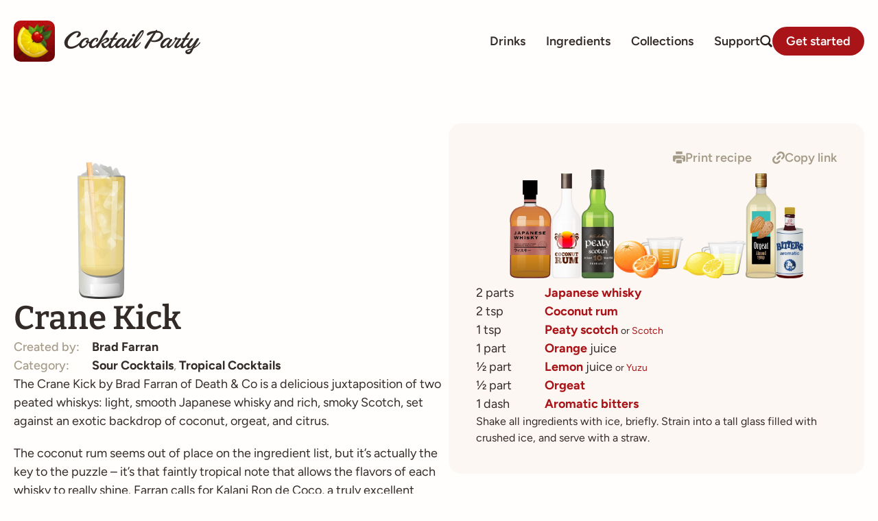

--- FILE ---
content_type: text/html; charset=UTF-8
request_url: https://cocktailpartyapp.com/drinks/crane-kick/
body_size: 17972
content:
<!doctype html>
<html lang="en-US">
<head>
	<meta charset="UTF-8">
	<meta name="viewport" content="width=device-width, initial-scale=1">
	<link rel="profile" href="https://gmpg.org/xfn/11">
	<title>Crane Kick | Cocktail Party</title>

<!-- The SEO Framework by Sybre Waaijer -->
<link rel="canonical" href="https://cocktailpartyapp.com/drinks/crane-kick/" />
<meta name="description" content="The Crane Kick by Brad Farran of Death &amp; Co is a delicious juxtaposition of two peated whiskys: light, smooth Japanese whisky and rich, smoky Scotch&#8230;" />
<meta property="og:type" content="article" />
<meta property="og:locale" content="en_US" />
<meta property="og:site_name" content="Cocktail Party" />
<meta property="og:title" content="Crane Kick | Cocktail Party" />
<meta property="og:description" content="The Crane Kick by Brad Farran of Death &amp; Co is a delicious juxtaposition of two peated whiskys: light, smooth Japanese whisky and rich, smoky Scotch, set against an exotic backdrop of coconut, orgeat&#8230;" />
<meta property="og:url" content="https://cocktailpartyapp.com/drinks/crane-kick/" />
<meta property="og:image" content="https://cocktailpartyapp.com/wp-content/uploads/Crane-Kick.webp" />
<meta property="og:image:width" content="512" />
<meta property="og:image:height" content="512" />
<meta property="article:published_time" content="2020-03-23T18:19:34+00:00" />
<meta property="article:modified_time" content="2025-01-05T07:08:15+00:00" />
<meta name="twitter:card" content="summary_large_image" />
<meta name="twitter:title" content="Crane Kick | Cocktail Party" />
<meta name="twitter:description" content="The Crane Kick by Brad Farran of Death &amp; Co is a delicious juxtaposition of two peated whiskys: light, smooth Japanese whisky and rich, smoky Scotch, set against an exotic backdrop of coconut, orgeat&#8230;" />
<meta name="twitter:image" content="https://cocktailpartyapp.com/wp-content/uploads/Crane-Kick.webp" />
<script type="application/ld+json">{"@context":"https://schema.org","@graph":[{"@type":"WebSite","@id":"https://cocktailpartyapp.com/#/schema/WebSite","url":"https://cocktailpartyapp.com/","name":"Cocktail Party","description":"Make better drinks","inLanguage":"en-US","potentialAction":{"@type":"SearchAction","target":{"@type":"EntryPoint","urlTemplate":"https://cocktailpartyapp.com/search/{search_term_string}/"},"query-input":"required name=search_term_string"},"publisher":{"@type":"Organization","@id":"https://cocktailpartyapp.com/#/schema/Organization","name":"Cocktail Party","url":"https://cocktailpartyapp.com/","logo":{"@type":"ImageObject","url":"https://cocktailpartyapp.com/wp-content/uploads/cropped-CocktailParty-logo-transparent.png","contentUrl":"https://cocktailpartyapp.com/wp-content/uploads/cropped-CocktailParty-logo-transparent.png","width":512,"height":512}}},{"@type":"WebPage","@id":"https://cocktailpartyapp.com/drinks/crane-kick/","url":"https://cocktailpartyapp.com/drinks/crane-kick/","name":"Crane Kick | Cocktail Party","description":"The Crane Kick by Brad Farran of Death &amp; Co is a delicious juxtaposition of two peated whiskys: light, smooth Japanese whisky and rich, smoky Scotch&#8230;","inLanguage":"en-US","isPartOf":{"@id":"https://cocktailpartyapp.com/#/schema/WebSite"},"breadcrumb":{"@type":"BreadcrumbList","@id":"https://cocktailpartyapp.com/#/schema/BreadcrumbList","itemListElement":[{"@type":"ListItem","position":1,"item":"https://cocktailpartyapp.com/","name":"Cocktail Party"},{"@type":"ListItem","position":2,"item":"https://cocktailpartyapp.com/drinks/","name":"Drinks"},{"@type":"ListItem","position":3,"name":"Crane Kick"}]},"potentialAction":{"@type":"ReadAction","target":"https://cocktailpartyapp.com/drinks/crane-kick/"},"datePublished":"2020-03-23T18:19:34+00:00","dateModified":"2025-01-05T07:08:15+00:00"}]}</script>
<!-- / The SEO Framework by Sybre Waaijer | 3.90ms meta | 0.47ms boot -->

<link rel="alternate" type="application/rss+xml" title="Cocktail Party &raquo; Feed" href="https://cocktailpartyapp.com/feed/" />
<script>
window._wpemojiSettings = {"baseUrl":"https:\/\/s.w.org\/images\/core\/emoji\/15.0.3\/72x72\/","ext":".png","svgUrl":"https:\/\/s.w.org\/images\/core\/emoji\/15.0.3\/svg\/","svgExt":".svg","source":{"concatemoji":"https:\/\/cocktailpartyapp.com\/wp-includes\/js\/wp-emoji-release.min.js?ver=6.6.4"}};
/*! This file is auto-generated */
!function(i,n){var o,s,e;function c(e){try{var t={supportTests:e,timestamp:(new Date).valueOf()};sessionStorage.setItem(o,JSON.stringify(t))}catch(e){}}function p(e,t,n){e.clearRect(0,0,e.canvas.width,e.canvas.height),e.fillText(t,0,0);var t=new Uint32Array(e.getImageData(0,0,e.canvas.width,e.canvas.height).data),r=(e.clearRect(0,0,e.canvas.width,e.canvas.height),e.fillText(n,0,0),new Uint32Array(e.getImageData(0,0,e.canvas.width,e.canvas.height).data));return t.every(function(e,t){return e===r[t]})}function u(e,t,n){switch(t){case"flag":return n(e,"\ud83c\udff3\ufe0f\u200d\u26a7\ufe0f","\ud83c\udff3\ufe0f\u200b\u26a7\ufe0f")?!1:!n(e,"\ud83c\uddfa\ud83c\uddf3","\ud83c\uddfa\u200b\ud83c\uddf3")&&!n(e,"\ud83c\udff4\udb40\udc67\udb40\udc62\udb40\udc65\udb40\udc6e\udb40\udc67\udb40\udc7f","\ud83c\udff4\u200b\udb40\udc67\u200b\udb40\udc62\u200b\udb40\udc65\u200b\udb40\udc6e\u200b\udb40\udc67\u200b\udb40\udc7f");case"emoji":return!n(e,"\ud83d\udc26\u200d\u2b1b","\ud83d\udc26\u200b\u2b1b")}return!1}function f(e,t,n){var r="undefined"!=typeof WorkerGlobalScope&&self instanceof WorkerGlobalScope?new OffscreenCanvas(300,150):i.createElement("canvas"),a=r.getContext("2d",{willReadFrequently:!0}),o=(a.textBaseline="top",a.font="600 32px Arial",{});return e.forEach(function(e){o[e]=t(a,e,n)}),o}function t(e){var t=i.createElement("script");t.src=e,t.defer=!0,i.head.appendChild(t)}"undefined"!=typeof Promise&&(o="wpEmojiSettingsSupports",s=["flag","emoji"],n.supports={everything:!0,everythingExceptFlag:!0},e=new Promise(function(e){i.addEventListener("DOMContentLoaded",e,{once:!0})}),new Promise(function(t){var n=function(){try{var e=JSON.parse(sessionStorage.getItem(o));if("object"==typeof e&&"number"==typeof e.timestamp&&(new Date).valueOf()<e.timestamp+604800&&"object"==typeof e.supportTests)return e.supportTests}catch(e){}return null}();if(!n){if("undefined"!=typeof Worker&&"undefined"!=typeof OffscreenCanvas&&"undefined"!=typeof URL&&URL.createObjectURL&&"undefined"!=typeof Blob)try{var e="postMessage("+f.toString()+"("+[JSON.stringify(s),u.toString(),p.toString()].join(",")+"));",r=new Blob([e],{type:"text/javascript"}),a=new Worker(URL.createObjectURL(r),{name:"wpTestEmojiSupports"});return void(a.onmessage=function(e){c(n=e.data),a.terminate(),t(n)})}catch(e){}c(n=f(s,u,p))}t(n)}).then(function(e){for(var t in e)n.supports[t]=e[t],n.supports.everything=n.supports.everything&&n.supports[t],"flag"!==t&&(n.supports.everythingExceptFlag=n.supports.everythingExceptFlag&&n.supports[t]);n.supports.everythingExceptFlag=n.supports.everythingExceptFlag&&!n.supports.flag,n.DOMReady=!1,n.readyCallback=function(){n.DOMReady=!0}}).then(function(){return e}).then(function(){var e;n.supports.everything||(n.readyCallback(),(e=n.source||{}).concatemoji?t(e.concatemoji):e.wpemoji&&e.twemoji&&(t(e.twemoji),t(e.wpemoji)))}))}((window,document),window._wpemojiSettings);
</script>
<style id='wp-emoji-styles-inline-css'>

	img.wp-smiley, img.emoji {
		display: inline !important;
		border: none !important;
		box-shadow: none !important;
		height: 1em !important;
		width: 1em !important;
		margin: 0 0.07em !important;
		vertical-align: -0.1em !important;
		background: none !important;
		padding: 0 !important;
	}
</style>
<link rel='stylesheet' id='wp-block-library-css' href='https://cocktailpartyapp.com/wp-includes/css/dist/block-library/style.min.css?ver=6.6.4' media='all' />
<style id='global-styles-inline-css'>
:root{--wp--preset--aspect-ratio--square: 1;--wp--preset--aspect-ratio--4-3: 4/3;--wp--preset--aspect-ratio--3-4: 3/4;--wp--preset--aspect-ratio--3-2: 3/2;--wp--preset--aspect-ratio--2-3: 2/3;--wp--preset--aspect-ratio--16-9: 16/9;--wp--preset--aspect-ratio--9-16: 9/16;--wp--preset--color--black: #000000;--wp--preset--color--cyan-bluish-gray: #abb8c3;--wp--preset--color--white: #ffffff;--wp--preset--color--pale-pink: #f78da7;--wp--preset--color--vivid-red: #cf2e2e;--wp--preset--color--luminous-vivid-orange: #ff6900;--wp--preset--color--luminous-vivid-amber: #fcb900;--wp--preset--color--light-green-cyan: #7bdcb5;--wp--preset--color--vivid-green-cyan: #00d084;--wp--preset--color--pale-cyan-blue: #8ed1fc;--wp--preset--color--vivid-cyan-blue: #0693e3;--wp--preset--color--vivid-purple: #9b51e0;--wp--preset--gradient--vivid-cyan-blue-to-vivid-purple: linear-gradient(135deg,rgba(6,147,227,1) 0%,rgb(155,81,224) 100%);--wp--preset--gradient--light-green-cyan-to-vivid-green-cyan: linear-gradient(135deg,rgb(122,220,180) 0%,rgb(0,208,130) 100%);--wp--preset--gradient--luminous-vivid-amber-to-luminous-vivid-orange: linear-gradient(135deg,rgba(252,185,0,1) 0%,rgba(255,105,0,1) 100%);--wp--preset--gradient--luminous-vivid-orange-to-vivid-red: linear-gradient(135deg,rgba(255,105,0,1) 0%,rgb(207,46,46) 100%);--wp--preset--gradient--very-light-gray-to-cyan-bluish-gray: linear-gradient(135deg,rgb(238,238,238) 0%,rgb(169,184,195) 100%);--wp--preset--gradient--cool-to-warm-spectrum: linear-gradient(135deg,rgb(74,234,220) 0%,rgb(151,120,209) 20%,rgb(207,42,186) 40%,rgb(238,44,130) 60%,rgb(251,105,98) 80%,rgb(254,248,76) 100%);--wp--preset--gradient--blush-light-purple: linear-gradient(135deg,rgb(255,206,236) 0%,rgb(152,150,240) 100%);--wp--preset--gradient--blush-bordeaux: linear-gradient(135deg,rgb(254,205,165) 0%,rgb(254,45,45) 50%,rgb(107,0,62) 100%);--wp--preset--gradient--luminous-dusk: linear-gradient(135deg,rgb(255,203,112) 0%,rgb(199,81,192) 50%,rgb(65,88,208) 100%);--wp--preset--gradient--pale-ocean: linear-gradient(135deg,rgb(255,245,203) 0%,rgb(182,227,212) 50%,rgb(51,167,181) 100%);--wp--preset--gradient--electric-grass: linear-gradient(135deg,rgb(202,248,128) 0%,rgb(113,206,126) 100%);--wp--preset--gradient--midnight: linear-gradient(135deg,rgb(2,3,129) 0%,rgb(40,116,252) 100%);--wp--preset--font-size--small: 13px;--wp--preset--font-size--medium: 20px;--wp--preset--font-size--large: 36px;--wp--preset--font-size--x-large: 42px;--wp--preset--spacing--20: 0.44rem;--wp--preset--spacing--30: 0.67rem;--wp--preset--spacing--40: 1rem;--wp--preset--spacing--50: 1.5rem;--wp--preset--spacing--60: 2.25rem;--wp--preset--spacing--70: 3.38rem;--wp--preset--spacing--80: 5.06rem;--wp--preset--shadow--natural: 6px 6px 9px rgba(0, 0, 0, 0.2);--wp--preset--shadow--deep: 12px 12px 50px rgba(0, 0, 0, 0.4);--wp--preset--shadow--sharp: 6px 6px 0px rgba(0, 0, 0, 0.2);--wp--preset--shadow--outlined: 6px 6px 0px -3px rgba(255, 255, 255, 1), 6px 6px rgba(0, 0, 0, 1);--wp--preset--shadow--crisp: 6px 6px 0px rgba(0, 0, 0, 1);}:root { --wp--style--global--content-size: 800px;--wp--style--global--wide-size: 1200px; }:where(body) { margin: 0; }.wp-site-blocks > .alignleft { float: left; margin-right: 2em; }.wp-site-blocks > .alignright { float: right; margin-left: 2em; }.wp-site-blocks > .aligncenter { justify-content: center; margin-left: auto; margin-right: auto; }:where(.wp-site-blocks) > * { margin-block-start: 24px; margin-block-end: 0; }:where(.wp-site-blocks) > :first-child { margin-block-start: 0; }:where(.wp-site-blocks) > :last-child { margin-block-end: 0; }:root { --wp--style--block-gap: 24px; }:root :where(.is-layout-flow) > :first-child{margin-block-start: 0;}:root :where(.is-layout-flow) > :last-child{margin-block-end: 0;}:root :where(.is-layout-flow) > *{margin-block-start: 24px;margin-block-end: 0;}:root :where(.is-layout-constrained) > :first-child{margin-block-start: 0;}:root :where(.is-layout-constrained) > :last-child{margin-block-end: 0;}:root :where(.is-layout-constrained) > *{margin-block-start: 24px;margin-block-end: 0;}:root :where(.is-layout-flex){gap: 24px;}:root :where(.is-layout-grid){gap: 24px;}.is-layout-flow > .alignleft{float: left;margin-inline-start: 0;margin-inline-end: 2em;}.is-layout-flow > .alignright{float: right;margin-inline-start: 2em;margin-inline-end: 0;}.is-layout-flow > .aligncenter{margin-left: auto !important;margin-right: auto !important;}.is-layout-constrained > .alignleft{float: left;margin-inline-start: 0;margin-inline-end: 2em;}.is-layout-constrained > .alignright{float: right;margin-inline-start: 2em;margin-inline-end: 0;}.is-layout-constrained > .aligncenter{margin-left: auto !important;margin-right: auto !important;}.is-layout-constrained > :where(:not(.alignleft):not(.alignright):not(.alignfull)){max-width: var(--wp--style--global--content-size);margin-left: auto !important;margin-right: auto !important;}.is-layout-constrained > .alignwide{max-width: var(--wp--style--global--wide-size);}body .is-layout-flex{display: flex;}.is-layout-flex{flex-wrap: wrap;align-items: center;}.is-layout-flex > :is(*, div){margin: 0;}body .is-layout-grid{display: grid;}.is-layout-grid > :is(*, div){margin: 0;}body{padding-top: 0px;padding-right: 0px;padding-bottom: 0px;padding-left: 0px;}a:where(:not(.wp-element-button)){text-decoration: underline;}:root :where(.wp-element-button, .wp-block-button__link){background-color: #32373c;border-width: 0;color: #fff;font-family: inherit;font-size: inherit;line-height: inherit;padding: calc(0.667em + 2px) calc(1.333em + 2px);text-decoration: none;}.has-black-color{color: var(--wp--preset--color--black) !important;}.has-cyan-bluish-gray-color{color: var(--wp--preset--color--cyan-bluish-gray) !important;}.has-white-color{color: var(--wp--preset--color--white) !important;}.has-pale-pink-color{color: var(--wp--preset--color--pale-pink) !important;}.has-vivid-red-color{color: var(--wp--preset--color--vivid-red) !important;}.has-luminous-vivid-orange-color{color: var(--wp--preset--color--luminous-vivid-orange) !important;}.has-luminous-vivid-amber-color{color: var(--wp--preset--color--luminous-vivid-amber) !important;}.has-light-green-cyan-color{color: var(--wp--preset--color--light-green-cyan) !important;}.has-vivid-green-cyan-color{color: var(--wp--preset--color--vivid-green-cyan) !important;}.has-pale-cyan-blue-color{color: var(--wp--preset--color--pale-cyan-blue) !important;}.has-vivid-cyan-blue-color{color: var(--wp--preset--color--vivid-cyan-blue) !important;}.has-vivid-purple-color{color: var(--wp--preset--color--vivid-purple) !important;}.has-black-background-color{background-color: var(--wp--preset--color--black) !important;}.has-cyan-bluish-gray-background-color{background-color: var(--wp--preset--color--cyan-bluish-gray) !important;}.has-white-background-color{background-color: var(--wp--preset--color--white) !important;}.has-pale-pink-background-color{background-color: var(--wp--preset--color--pale-pink) !important;}.has-vivid-red-background-color{background-color: var(--wp--preset--color--vivid-red) !important;}.has-luminous-vivid-orange-background-color{background-color: var(--wp--preset--color--luminous-vivid-orange) !important;}.has-luminous-vivid-amber-background-color{background-color: var(--wp--preset--color--luminous-vivid-amber) !important;}.has-light-green-cyan-background-color{background-color: var(--wp--preset--color--light-green-cyan) !important;}.has-vivid-green-cyan-background-color{background-color: var(--wp--preset--color--vivid-green-cyan) !important;}.has-pale-cyan-blue-background-color{background-color: var(--wp--preset--color--pale-cyan-blue) !important;}.has-vivid-cyan-blue-background-color{background-color: var(--wp--preset--color--vivid-cyan-blue) !important;}.has-vivid-purple-background-color{background-color: var(--wp--preset--color--vivid-purple) !important;}.has-black-border-color{border-color: var(--wp--preset--color--black) !important;}.has-cyan-bluish-gray-border-color{border-color: var(--wp--preset--color--cyan-bluish-gray) !important;}.has-white-border-color{border-color: var(--wp--preset--color--white) !important;}.has-pale-pink-border-color{border-color: var(--wp--preset--color--pale-pink) !important;}.has-vivid-red-border-color{border-color: var(--wp--preset--color--vivid-red) !important;}.has-luminous-vivid-orange-border-color{border-color: var(--wp--preset--color--luminous-vivid-orange) !important;}.has-luminous-vivid-amber-border-color{border-color: var(--wp--preset--color--luminous-vivid-amber) !important;}.has-light-green-cyan-border-color{border-color: var(--wp--preset--color--light-green-cyan) !important;}.has-vivid-green-cyan-border-color{border-color: var(--wp--preset--color--vivid-green-cyan) !important;}.has-pale-cyan-blue-border-color{border-color: var(--wp--preset--color--pale-cyan-blue) !important;}.has-vivid-cyan-blue-border-color{border-color: var(--wp--preset--color--vivid-cyan-blue) !important;}.has-vivid-purple-border-color{border-color: var(--wp--preset--color--vivid-purple) !important;}.has-vivid-cyan-blue-to-vivid-purple-gradient-background{background: var(--wp--preset--gradient--vivid-cyan-blue-to-vivid-purple) !important;}.has-light-green-cyan-to-vivid-green-cyan-gradient-background{background: var(--wp--preset--gradient--light-green-cyan-to-vivid-green-cyan) !important;}.has-luminous-vivid-amber-to-luminous-vivid-orange-gradient-background{background: var(--wp--preset--gradient--luminous-vivid-amber-to-luminous-vivid-orange) !important;}.has-luminous-vivid-orange-to-vivid-red-gradient-background{background: var(--wp--preset--gradient--luminous-vivid-orange-to-vivid-red) !important;}.has-very-light-gray-to-cyan-bluish-gray-gradient-background{background: var(--wp--preset--gradient--very-light-gray-to-cyan-bluish-gray) !important;}.has-cool-to-warm-spectrum-gradient-background{background: var(--wp--preset--gradient--cool-to-warm-spectrum) !important;}.has-blush-light-purple-gradient-background{background: var(--wp--preset--gradient--blush-light-purple) !important;}.has-blush-bordeaux-gradient-background{background: var(--wp--preset--gradient--blush-bordeaux) !important;}.has-luminous-dusk-gradient-background{background: var(--wp--preset--gradient--luminous-dusk) !important;}.has-pale-ocean-gradient-background{background: var(--wp--preset--gradient--pale-ocean) !important;}.has-electric-grass-gradient-background{background: var(--wp--preset--gradient--electric-grass) !important;}.has-midnight-gradient-background{background: var(--wp--preset--gradient--midnight) !important;}.has-small-font-size{font-size: var(--wp--preset--font-size--small) !important;}.has-medium-font-size{font-size: var(--wp--preset--font-size--medium) !important;}.has-large-font-size{font-size: var(--wp--preset--font-size--large) !important;}.has-x-large-font-size{font-size: var(--wp--preset--font-size--x-large) !important;}
:root :where(.wp-block-pullquote){font-size: 1.5em;line-height: 1.6;}
</style>
<link rel='stylesheet' id='hello-elementor-css' href='https://cocktailpartyapp.com/wp-content/themes/hello-elementor/assets/css/reset.css?ver=3.4.5' media='all' />
<link rel='stylesheet' id='hello-elementor-theme-style-css' href='https://cocktailpartyapp.com/wp-content/themes/hello-elementor/assets/css/theme.css?ver=3.4.5' media='all' />
<link rel='stylesheet' id='hello-elementor-header-footer-css' href='https://cocktailpartyapp.com/wp-content/themes/hello-elementor/assets/css/header-footer.css?ver=3.4.5' media='all' />
<link rel='stylesheet' id='elementor-frontend-css' href='https://cocktailpartyapp.com/wp-content/plugins/elementor/assets/css/frontend.min.css?ver=3.33.0' media='all' />
<link rel='stylesheet' id='widget-image-css' href='https://cocktailpartyapp.com/wp-content/plugins/elementor/assets/css/widget-image.min.css?ver=3.33.0' media='all' />
<link rel='stylesheet' id='widget-nav-menu-css' href='https://cocktailpartyapp.com/wp-content/plugins/elementor-pro/assets/css/widget-nav-menu.min.css?ver=3.24.1' media='all' />
<link rel='stylesheet' id='e-animation-grow-css' href='https://cocktailpartyapp.com/wp-content/plugins/elementor/assets/lib/animations/styles/e-animation-grow.min.css?ver=3.33.0' media='all' />
<link rel='stylesheet' id='widget-icon-list-css' href='https://cocktailpartyapp.com/wp-content/plugins/elementor/assets/css/widget-icon-list.min.css?ver=3.33.0' media='all' />
<link rel='stylesheet' id='widget-forms-css' href='https://cocktailpartyapp.com/wp-content/plugins/elementor-pro/assets/css/widget-forms.min.css?ver=3.24.1' media='all' />
<link rel='stylesheet' id='flatpickr-css' href='https://cocktailpartyapp.com/wp-content/plugins/elementor/assets/lib/flatpickr/flatpickr.min.css?ver=4.6.13' media='all' />
<link rel='stylesheet' id='widget-heading-css' href='https://cocktailpartyapp.com/wp-content/plugins/elementor/assets/css/widget-heading.min.css?ver=3.33.0' media='all' />
<link rel='stylesheet' id='widget-theme-elements-css' href='https://cocktailpartyapp.com/wp-content/plugins/elementor-pro/assets/css/widget-theme-elements.min.css?ver=3.24.1' media='all' />
<link rel='stylesheet' id='widget-loop-builder-css' href='https://cocktailpartyapp.com/wp-content/plugins/elementor-pro/assets/css/widget-loop-builder.min.css?ver=3.24.1' media='all' />
<link rel='stylesheet' id='e-animation-fadeInDown-css' href='https://cocktailpartyapp.com/wp-content/plugins/elementor/assets/lib/animations/styles/fadeInDown.min.css?ver=3.33.0' media='all' />
<link rel='stylesheet' id='elementor-post-13759-css' href='https://cocktailpartyapp.com/wp-content/uploads/elementor/css/post-13759.css?ver=1762799377' media='all' />
<link rel='stylesheet' id='elementor-pro-css' href='https://cocktailpartyapp.com/wp-content/plugins/elementor-pro/assets/css/frontend.min.css?ver=3.24.1' media='all' />
<link rel='stylesheet' id='elementor-post-17007-css' href='https://cocktailpartyapp.com/wp-content/uploads/elementor/css/post-17007.css?ver=1762799378' media='all' />
<link rel='stylesheet' id='elementor-post-17163-css' href='https://cocktailpartyapp.com/wp-content/uploads/elementor/css/post-17163.css?ver=1762799378' media='all' />
<link rel='stylesheet' id='elementor-post-17318-css' href='https://cocktailpartyapp.com/wp-content/uploads/elementor/css/post-17318.css?ver=1762799383' media='all' />
<link rel='stylesheet' id='elementor-post-19007-css' href='https://cocktailpartyapp.com/wp-content/uploads/elementor/css/post-19007.css?ver=1762799378' media='all' />
<link rel='stylesheet' id='elementor-post-18427-css' href='https://cocktailpartyapp.com/wp-content/uploads/elementor/css/post-18427.css?ver=1762799378' media='all' />
<link rel='stylesheet' id='elementor-gf-local-bitter-css' href='https://cocktailpartyapp.com/wp-content/uploads/elementor/google-fonts/css/bitter.css?ver=1747162563' media='all' />
<link rel='stylesheet' id='elementor-gf-local-robotoslab-css' href='https://cocktailpartyapp.com/wp-content/uploads/elementor/google-fonts/css/robotoslab.css?ver=1747162558' media='all' />
<link rel='stylesheet' id='elementor-gf-local-roboto-css' href='https://cocktailpartyapp.com/wp-content/uploads/elementor/google-fonts/css/roboto.css?ver=1747162560' media='all' />
<link rel='stylesheet' id='elementor-gf-local-figtree-css' href='https://cocktailpartyapp.com/wp-content/uploads/elementor/google-fonts/css/figtree.css?ver=1747162561' media='all' />
<script src="https://cocktailpartyapp.com/wp-includes/js/jquery/jquery.min.js?ver=3.7.1" id="jquery-core-js"></script>
<script src="https://cocktailpartyapp.com/wp-includes/js/jquery/jquery-migrate.min.js?ver=3.4.1" id="jquery-migrate-js"></script>
<link rel="https://api.w.org/" href="https://cocktailpartyapp.com/wp-json/" /><link rel="alternate" title="JSON" type="application/json" href="https://cocktailpartyapp.com/wp-json/wp/v2/drinks/12113" /><link rel="EditURI" type="application/rsd+xml" title="RSD" href="https://cocktailpartyapp.com/xmlrpc.php?rsd" />
<link rel="alternate" title="oEmbed (JSON)" type="application/json+oembed" href="https://cocktailpartyapp.com/wp-json/oembed/1.0/embed?url=https%3A%2F%2Fcocktailpartyapp.com%2Fdrinks%2Fcrane-kick%2F" />
<link rel="alternate" title="oEmbed (XML)" type="text/xml+oembed" href="https://cocktailpartyapp.com/wp-json/oembed/1.0/embed?url=https%3A%2F%2Fcocktailpartyapp.com%2Fdrinks%2Fcrane-kick%2F&#038;format=xml" />
<!-- Termly -->
<script
  type="text/javascript"
  src="https://app.termly.io/resource-blocker/2d10bfa8-449e-4226-b050-497d727a219d?autoBlock=on"
></script>

<!-- Google tag (gtag.js) -->
<script async src="https://www.googletagmanager.com/gtag/js?id=G-2J58BPE6CG"></script>
<script>
  window.dataLayer = window.dataLayer || [];
  function gtag(){dataLayer.push(arguments);}
  gtag('js', new Date());

  gtag('config', 'G-2J58BPE6CG');
</script>
<meta name="generator" content="Elementor 3.33.0; features: e_font_icon_svg; settings: css_print_method-external, google_font-enabled, font_display-auto">
			<style>
				.e-con.e-parent:nth-of-type(n+4):not(.e-lazyloaded):not(.e-no-lazyload),
				.e-con.e-parent:nth-of-type(n+4):not(.e-lazyloaded):not(.e-no-lazyload) * {
					background-image: none !important;
				}
				@media screen and (max-height: 1024px) {
					.e-con.e-parent:nth-of-type(n+3):not(.e-lazyloaded):not(.e-no-lazyload),
					.e-con.e-parent:nth-of-type(n+3):not(.e-lazyloaded):not(.e-no-lazyload) * {
						background-image: none !important;
					}
				}
				@media screen and (max-height: 640px) {
					.e-con.e-parent:nth-of-type(n+2):not(.e-lazyloaded):not(.e-no-lazyload),
					.e-con.e-parent:nth-of-type(n+2):not(.e-lazyloaded):not(.e-no-lazyload) * {
						background-image: none !important;
					}
				}
			</style>
			<link rel="icon" href="https://cocktailpartyapp.com/wp-content/uploads/cropped-CocktailParty-logo-transparent-32x32.png" sizes="32x32" />
<link rel="icon" href="https://cocktailpartyapp.com/wp-content/uploads/cropped-CocktailParty-logo-transparent-192x192.png" sizes="192x192" />
<link rel="apple-touch-icon" href="https://cocktailpartyapp.com/wp-content/uploads/cropped-CocktailParty-logo-transparent-180x180.png" />
<meta name="msapplication-TileImage" content="https://cocktailpartyapp.com/wp-content/uploads/cropped-CocktailParty-logo-transparent-270x270.png" />
		<style id="wp-custom-css">
			/**
 * Links
 **/
a, button, .elementor-icon-list-item a span, .elementor-icon-list-icon svg, .elementor-icon-list-icon i, .elementor-heading-title {
    -webkit-transition: .25s;
    -o-transition: .25s;
    transition: .25s;
}

/**
 * Images
 **/
.elementor-widget-image a img[src$=".svg"] {
    width: unset !important; 
}

/**
 * Drink grids
 **/
.elementor-posts-container.elementor-has-item-ratio .elementor-post.drinks .elementor-post__thumbnail {
	padding-bottom: 0 !important;
}
.elementor-posts-container.elementor-has-item-ratio .elementor-post.drinks .elementor-post__thumbnail img {
	position: static;
	transform: none;
	height: 6rem;
	width: 6rem;
}
.elementor-post.drinks a:hover img {
	-webkit-animation: jiggle cubic-bezier(0.4, 0, 0.2, 1) 0.2s 2;
	animation: jiggle cubic-bezier(0.4, 0, 0.2, 1) 0.2s 2;
}

/**
 * Forms
 * */
.elementor-search-form--skin-minimal:focus-within {
	outline: none !important;
	outline-width: 0;
	outline-style: none;
	box-shadow: none !important;
	border-color: transparent !important;
}
.elementor-search-form button, .elementor-search-form input[type=search] {
	font-size: 1.5rem;
}

/**
 * Collections
 **/
.collections .elementor-post {
	align-items: center;
	gap: 2.5rem;
}
.collections .elementor-post__title a:hover {
	color: var(--e-global-color-primary) !important;
}
.collections .elementor-post__excerpt {
	    display: -webkit-box;
    -webkit-line-clamp: 2;
    -webkit-box-orient: vertical;
    overflow: hidden;
}
.collections .elementor-post__thumbnail {
	padding-bottom: 0 !important;
}
.collections .elementor-post__thumbnail img {
	position: static !important;
	transform: none !important;
	
}

/**
 * Help Docs
 **/
.help-doc p {
	font-weight: normal;
	color: var(--e-global-color-text);
	display: -webkit-box;
  -webkit-line-clamp: 3;
  -webkit-box-orient: vertical;  
  overflow: hidden;
}
.help-doc .elementor-heading-title {
	-webkit-transition: .25s;
    -o-transition: .25s;
    transition: .25s;
}
.help-doc:hover .elementor-heading-title {
	color: var(--e-global-color-primary);
}

/**
 * Animation
 **/
/* Jiggle animation */
.jiggle:hover img, .jiggle:hover svg {
	-webkit-animation: jiggle cubic-bezier(0.4, 0, 0.2, 1) 0.2s 2;
	animation: jiggle cubic-bezier(0.4, 0, 0.2, 1) 0.2s 2;
}
@-webkit-keyframes jiggle {
  0% {
    -webkit-transform: rotate(-2deg);
            transform: rotate(-2deg);
  }
  50% {
    -webkit-transform: rotate(2deg);
            transform: rotate(2deg);
  }
}
@keyframes jiggle {
  0% {
    -webkit-transform: rotate(-2deg);
            transform: rotate(-2deg);
  }
  50% {
    -webkit-transform: rotate(2deg);
            transform: rotate(2deg);
  }
}

/* Improved Animations Stylesheet from https://element.how/elementor-improve-entrance-animations/ , works for the 'fade' animations */

@keyframes fadeDown {
    from {
        opacity: 0;
        transform: translate3d(0,-30px,0)
    }

    to {
        opacity: 1;
        transform: none
    }
}

.elementor-element.fadeInDown {
    animation-name: fadeDown
}

@keyframes fadeLeft {
    from {
        opacity: 0;
        transform: translate3d(-30px,0,0)
    }

    to {
        opacity: 1;
        transform: none
    }
}

.elementor-element.fadeInLeft {
    animation-name: fadeLeft
}

@keyframes fadeRight {
    from {
        opacity: 0;
        transform: translate3d(30px,0,0)
    }

    to {
        opacity: 1;
        transform: none
    }
}

.elementor-element.fadeInRight {
    animation-name: fadeRight
}

@keyframes fadeUp {
    from {
        opacity: 0;
        transform: translate3d(0,30px,0)
    }

    to {
        opacity: 1;
        transform: none
    }
}

.elementor-element.fadeInUp {
    animation-name: fadeUp
}

/** 
 * Print styles
 * */

@media print {
	a[href]:after {
		content: none;
	}
	
	.elementor-location-header > .e-con-boxed > .e-con-inner > * {
		display: none;
	}
	.elementor-location-header > .e-con-boxed > .e-con-inner > .elementor-widget-image {
		display: block;
		width: 200px;
	}
	.elementor-location-header > .e-con-boxed > .e-con-inner > .elementor-widget-image img {}
	
	
	.elementor-location-footer,
	#call-to-action,
	#collections,
	#related {
		display: none;
	}
	
	#print-content {
		display: block !important;
	}
	
	/* Drinks */
	.drinks > .e-con-boxed > .e-con-inner {
		flex-direction: column;
	}
	
	
	.drinks .elementor-post-info, 
	.drinks .elementor-widget-theme-post-content,
	.drinks #read-more,
	.drinks #read-more-mobile,
	.drinks #actions,
	.drinks .ingredient-icons {
		display: none !important;
	}
	
	.drinks p {
		font-size: 18px !important;
	}
	
	.drinks #drink-wrapper {
		padding: 0 20px !important;
	}
	
	.drinks #drink-wrapper .e-con-inner {
		padding: 20px 0;
		gap: 0;
	}
	
	.drinks #details {
		flex-direction: row-reverse !important;
		align-items: center;
		justify-content: space-between;
		width: 100%;
		gap: 0;
	}
	
	.drinks #details .elementor-widget-heading {
		margin-right: auto;
	}
	
	.drinks #details .elementor-widget-image {
		position: absolute;
		top: -80px;
		right: 0;
	}
	
	.drinks #recipe {
		padding: 20px 0 0 !important;
		width: 100%;
	}
	.drinks #recipe ul {
		padding-right: 256px;
	}
	
	.drinks #print-content {
		padding: 0 20px 20px;
	}
	.drinks #print-content p {
		font-size: 15px !important;
		line-height: 1.4;
	}
}		</style>
		</head>
<body class="drinks-template-default single single-drinks postid-12113 single-format-standard wp-embed-responsive hello-elementor-default elementor-default elementor-kit-13759 elementor-page-17318">


<a class="skip-link screen-reader-text" href="#content">Skip to content</a>

		<div data-elementor-type="header" data-elementor-id="17007" class="elementor elementor-17007 elementor-location-header" data-elementor-post-type="elementor_library">
			<div class="elementor-element elementor-element-60f1489 e-flex e-con-boxed e-con e-parent" data-id="60f1489" data-element_type="container">
					<div class="e-con-inner">
				<div class="elementor-element elementor-element-2cb60aa elementor-widget elementor-widget-image" data-id="2cb60aa" data-element_type="widget" data-widget_type="image.default">
				<div class="elementor-widget-container">
																<a href="https://cocktailpartyapp.com">
							<img src="https://cocktailpartyapp.com/wp-content/uploads/cocktail-party-logo-with-name.svg" class="attachment-large size-large wp-image-17009" alt="" />								</a>
															</div>
				</div>
				<div class="elementor-element elementor-element-5bc1682 elementor-hidden-desktop elementor-view-default elementor-widget elementor-widget-icon" data-id="5bc1682" data-element_type="widget" data-widget_type="icon.default">
				<div class="elementor-widget-container">
							<div class="elementor-icon-wrapper">
			<a class="elementor-icon" href="#elementor-action%3Aaction%3Dpopup%3Aopen%26settings%3DeyJpZCI6IjE4NDI3IiwidG9nZ2xlIjpmYWxzZX0%3D">
			<svg aria-hidden="true" class="e-font-icon-svg e-fas-bars" viewBox="0 0 448 512" xmlns="http://www.w3.org/2000/svg"><path d="M16 132h416c8.837 0 16-7.163 16-16V76c0-8.837-7.163-16-16-16H16C7.163 60 0 67.163 0 76v40c0 8.837 7.163 16 16 16zm0 160h416c8.837 0 16-7.163 16-16v-40c0-8.837-7.163-16-16-16H16c-8.837 0-16 7.163-16 16v40c0 8.837 7.163 16 16 16zm0 160h416c8.837 0 16-7.163 16-16v-40c0-8.837-7.163-16-16-16H16c-8.837 0-16 7.163-16 16v40c0 8.837 7.163 16 16 16z"></path></svg>			</a>
		</div>
						</div>
				</div>
				<div class="elementor-element elementor-element-f25469a elementor-nav-menu__align-end elementor-nav-menu--dropdown-none elementor-hidden-tablet elementor-hidden-mobile elementor-widget elementor-widget-nav-menu" data-id="f25469a" data-element_type="widget" data-settings="{&quot;submenu_icon&quot;:{&quot;value&quot;:&quot;&lt;i class=\&quot;\&quot;&gt;&lt;\/i&gt;&quot;,&quot;library&quot;:&quot;&quot;},&quot;layout&quot;:&quot;horizontal&quot;}" data-widget_type="nav-menu.default">
				<div class="elementor-widget-container">
								<nav aria-label="Menu" class="elementor-nav-menu--main elementor-nav-menu__container elementor-nav-menu--layout-horizontal e--pointer-none">
				<ul id="menu-1-f25469a" class="elementor-nav-menu"><li class="menu-item menu-item-type-custom menu-item-object-custom menu-item-17010"><a href="/drinks" class="elementor-item">Drinks</a></li>
<li class="menu-item menu-item-type-custom menu-item-object-custom menu-item-17011"><a href="/ingredients" class="elementor-item">Ingredients</a></li>
<li class="menu-item menu-item-type-post_type menu-item-object-page current_page_parent menu-item-17585"><a href="https://cocktailpartyapp.com/blog/" class="elementor-item">Collections</a></li>
<li class="menu-item menu-item-type-post_type menu-item-object-page menu-item-18609"><a href="https://cocktailpartyapp.com/support/" class="elementor-item">Support</a></li>
</ul>			</nav>
						<nav class="elementor-nav-menu--dropdown elementor-nav-menu__container" aria-hidden="true">
				<ul id="menu-2-f25469a" class="elementor-nav-menu"><li class="menu-item menu-item-type-custom menu-item-object-custom menu-item-17010"><a href="/drinks" class="elementor-item" tabindex="-1">Drinks</a></li>
<li class="menu-item menu-item-type-custom menu-item-object-custom menu-item-17011"><a href="/ingredients" class="elementor-item" tabindex="-1">Ingredients</a></li>
<li class="menu-item menu-item-type-post_type menu-item-object-page current_page_parent menu-item-17585"><a href="https://cocktailpartyapp.com/blog/" class="elementor-item" tabindex="-1">Collections</a></li>
<li class="menu-item menu-item-type-post_type menu-item-object-page menu-item-18609"><a href="https://cocktailpartyapp.com/support/" class="elementor-item" tabindex="-1">Support</a></li>
</ul>			</nav>
						</div>
				</div>
				<div class="elementor-element elementor-element-71b57df elementor-hidden-tablet elementor-hidden-mobile elementor-view-default elementor-widget elementor-widget-icon" data-id="71b57df" data-element_type="widget" data-widget_type="icon.default">
				<div class="elementor-widget-container">
							<div class="elementor-icon-wrapper">
			<a class="elementor-icon" href="#elementor-action%3Aaction%3Dpopup%3Aopen%26settings%3DeyJpZCI6IjE5MDA3IiwidG9nZ2xlIjpmYWxzZX0%3D">
			<svg xmlns="http://www.w3.org/2000/svg" viewBox="0 0 24 24" id="Search-1--Streamline-Ultimate.svg"><desc>Search 1 Streamline Icon: https://streamlinehq.com</desc><path d="M23.1609 20.3537L18.6191 15.8609C22.9066 9.4368 18.6319 0.7805 10.9248 0.2795C3.2176 -0.2215 -2.1417 7.8086 1.278 14.7337C2.9695 18.159 6.4593 20.3265 10.2795 20.3244C12.2646 20.3264 14.2046 19.7331 15.849 18.6212L20.4006 23.1728C21.1642 23.9318 22.3973 23.9318 23.1609 23.1728C23.9597 22.4029 23.9597 21.1237 23.1609 20.3537ZM10.2795 3.1361C15.7424 3.1363 19.1568 9.0503 16.4251 13.7812C13.6934 18.5121 6.8648 18.5118 4.1335 13.7806C3.5125 12.7048 3.1847 11.4847 3.183 10.2424C3.1829 6.3215 6.3586 3.1415 10.2795 3.1361Z" fill="currentColor" stroke-width="1"></path></svg>			</a>
		</div>
						</div>
				</div>
				<div class="elementor-element elementor-element-4c384ae elementor-hidden-tablet elementor-hidden-mobile elementor-widget elementor-widget-button" data-id="4c384ae" data-element_type="widget" data-widget_type="button.default">
				<div class="elementor-widget-container">
									<div class="elementor-button-wrapper">
					<a class="elementor-button elementor-button-link elementor-size-sm" href="/start">
						<span class="elementor-button-content-wrapper">
									<span class="elementor-button-text">Get started</span>
					</span>
					</a>
				</div>
								</div>
				</div>
					</div>
				</div>
				</div>
				<div data-elementor-type="single-post" data-elementor-id="17318" class="elementor elementor-17318 elementor-location-single post-12113 drinks type-drinks status-publish format-standard has-post-thumbnail hentry creator-brad-farran drink_category-sour-cocktails drink_category-tropical-cocktails" data-elementor-post-type="elementor_library">
			<div class="elementor-element elementor-element-6012bb4 e-flex e-con-boxed e-con e-parent" data-id="6012bb4" data-element_type="container" id="drink-wrapper">
					<div class="e-con-inner">
		<div class="elementor-element elementor-element-52a987b e-con-full e-flex e-con e-child" data-id="52a987b" data-element_type="container" id="details">
				<div class="elementor-element elementor-element-54fb745 elementor-widget__width-auto elementor-widget elementor-widget-image" data-id="54fb745" data-element_type="widget" data-widget_type="image.default">
				<div class="elementor-widget-container">
															<img fetchpriority="high" width="512" height="512" src="https://cocktailpartyapp.com/wp-content/uploads/Crane-Kick.webp" class="attachment-full size-full wp-image-15893" alt="" />															</div>
				</div>
				<div class="elementor-element elementor-element-04f4ab4 elementor-widget elementor-widget-theme-post-title elementor-page-title elementor-widget-heading" data-id="04f4ab4" data-element_type="widget" data-widget_type="theme-post-title.default">
				<div class="elementor-widget-container">
					<h1 class="elementor-heading-title elementor-size-default">Crane Kick</h1>				</div>
				</div>
				<div class="elementor-element elementor-element-a0642c3 elementor-align-left elementor-widget elementor-widget-post-info" data-id="a0642c3" data-element_type="widget" data-widget_type="post-info.default">
				<div class="elementor-widget-container">
							<ul class="elementor-icon-list-items elementor-post-info">
								<li class="elementor-icon-list-item elementor-repeater-item-d9dcff5" itemprop="about">
													<span class="elementor-icon-list-text elementor-post-info__item elementor-post-info__item--type-terms">
							<span class="elementor-post-info__item-prefix">Created by: </span>
										<span class="elementor-post-info__terms-list">
				<a href="https://cocktailpartyapp.com/creator/brad-farran/" class="elementor-post-info__terms-list-item">Brad Farran</a>				</span>
					</span>
								</li>
				<li class="elementor-icon-list-item elementor-repeater-item-25a6beb" itemprop="about">
													<span class="elementor-icon-list-text elementor-post-info__item elementor-post-info__item--type-terms">
							<span class="elementor-post-info__item-prefix">Category: </span>
										<span class="elementor-post-info__terms-list">
				<a href="https://cocktailpartyapp.com/drink-category/sour-cocktails/" class="elementor-post-info__terms-list-item">Sour Cocktails</a>, <a href="https://cocktailpartyapp.com/drink-category/tropical-cocktails/" class="elementor-post-info__terms-list-item">Tropical Cocktails</a>				</span>
					</span>
								</li>
				</ul>
						</div>
				</div>
				<div class="elementor-element elementor-element-c4052e0 elementor-widget elementor-widget-theme-post-content" data-id="c4052e0" data-element_type="widget" data-widget_type="theme-post-content.default">
				<div class="elementor-widget-container">
					<p>The Crane Kick by Brad Farran of Death &amp; Co is a delicious juxtaposition of two peated whiskys: light, smooth Japanese whisky and rich, smoky Scotch, set against an exotic backdrop of coconut, orgeat, and citrus.</p>
<p>The coconut rum seems out of place on the ingredient list, but it&#8217;s actually the key to the puzzle – it&#8217;s that faintly tropical note that allows the flavors of each whisky to really shine. Farran calls for Kalani Ron de Coco, a truly excellent coconut rum. We do think that you could get away with even something like Malibu, since it&#8217;s in such a small measure.</p>
<p>For that teaspoon of Scotch, you&#8217;ll want to set aside the blended light Scotches and reach for the peaty monsters. Farran calls for Laphroaig 10-Year Scotch Whisky, which has a hugely boggy, smoky flavor.</p>
				</div>
				</div>
				<div class="elementor-element elementor-element-63fdb60 elementor-hidden-tablet elementor-hidden-mobile elementor-widget elementor-widget-text-editor" data-id="63fdb60" data-element_type="widget" id="read-more" data-widget_type="text-editor.default">
				<div class="elementor-widget-container">
									<h4>Read more</h4><ul>
<li><strong><em><a href="https://amazon.com/Death-Co-Modern-Classic-Cocktails/dp/1607745259" target="_blank" rel="nofollow noopener noreferrer">Death &amp; Co: Modern Classic Cocktails</a></em></strong> by David Kaplan and Nick Fauchald</li>
</ul>
								</div>
				</div>
				</div>
		<div class="elementor-element elementor-element-270fe6c e-con-full e-flex e-con e-child" data-id="270fe6c" data-element_type="container" id="recipe" data-settings="{&quot;background_background&quot;:&quot;classic&quot;}">
		<div class="elementor-element elementor-element-6ba49a4 e-flex e-con-boxed e-con e-child" data-id="6ba49a4" data-element_type="container" id="actions">
					<div class="e-con-inner">
				<div class="elementor-element elementor-element-415f5c0 elementor-align-right elementor-widget elementor-widget-button" data-id="415f5c0" data-element_type="widget" id="print-recipe" data-widget_type="button.default">
				<div class="elementor-widget-container">
									<div class="elementor-button-wrapper">
					<a class="elementor-button elementor-size-sm" role="button">
						<span class="elementor-button-content-wrapper">
						<span class="elementor-button-icon">
				<svg xmlns="http://www.w3.org/2000/svg" fill="none" viewBox="0 0 14 14"><g id="printer--scan-device-electronics-printer-print-computer"><path id="Union" fill="currentColor" fill-rule="evenodd" d="M3.25 0.5V3H10.75V0.5C10.75 0.223858 10.5261 0 10.25 0H3.75C3.47386 0 3.25 0.223858 3.25 0.5ZM3.8877 9.5V13C3.8877 13.1326 3.93454 13.2598 4.01792 13.3536C4.1013 13.4473 4.21439 13.5 4.33231 13.5H9.66765C9.78557 13.5 9.89866 13.4473 9.98204 13.3536C10.0654 13.2598 10.1123 13.1326 10.1123 13V9.5H3.8877ZM0.450532 4.80396C0.733887 4.53775 1.11189 4.39319 1.5 4.39319H12.5C12.8881 4.39319 13.2661 4.53775 13.5495 4.80396C13.8339 5.07117 14 5.4405 14 5.8327V10.0605C14 10.4527 13.8339 10.822 13.5495 11.0893C13.2661 11.3555 12.8881 11.5 12.5 11.5H11.3623V9.50003C11.3623 8.80968 10.8026 8.25003 10.1123 8.25003H3.8877C3.19734 8.25003 2.6377 8.80968 2.6377 9.50003V11.5H1.5C1.11189 11.5 0.733887 11.3555 0.450532 11.0893C0.16612 10.822 0 10.4527 0 10.0605V5.8327C0 5.4405 0.16612 5.07117 0.450532 4.80396ZM9.31476 6.24783C9.31476 5.90266 9.59458 5.62283 9.93976 5.62283H11.5768C11.922 5.62283 12.2018 5.90266 12.2018 6.24783C12.2018 6.59301 11.922 6.87283 11.5768 6.87283H9.93976C9.59458 6.87283 9.31476 6.59301 9.31476 6.24783Z" clip-rule="evenodd"></path></g></svg>			</span>
									<span class="elementor-button-text">Print recipe</span>
					</span>
					</a>
				</div>
								</div>
				</div>
				<div class="elementor-element elementor-element-73687bf elementor-align-right elementor-widget elementor-widget-button" data-id="73687bf" data-element_type="widget" id="copy-link" data-widget_type="button.default">
				<div class="elementor-widget-container">
									<div class="elementor-button-wrapper">
					<a class="elementor-button elementor-size-sm" role="button" id="copyLinkButton">
						<span class="elementor-button-content-wrapper">
						<span class="elementor-button-icon">
				<svg xmlns="http://www.w3.org/2000/svg" fill="none" viewBox="0 0 14 14"><g id="link-chain--create-hyperlink-link-make-unlink-connection-chain"><path id="Union" fill="currentColor" fill-rule="evenodd" d="M7.6715 2.7426L7.67146 2.74264L6.70715 3.70707C6.31665 4.09761 5.68348 4.09765 5.29293 3.70715C4.90239 3.31665 4.90235 2.68348 5.29285 2.29293L6.25721 1.32847L6.25725 1.32843C8.02849 -0.442809 10.9002 -0.442809 12.6715 1.32843C14.4427 3.09965 14.4427 5.97136 12.6715 7.7426L12.6715 7.74264L11.7071 8.70707C11.3166 9.09761 10.6835 9.09765 10.2929 8.70715C9.90239 8.31664 9.90235 7.68348 10.2929 7.29293L11.2572 6.32847L11.2572 6.32843C12.2474 5.33824 12.2474 3.73283 11.2572 2.74264C10.2671 1.75247 8.66169 1.75245 7.6715 2.7426ZM3.70696 5.29285C4.0975 5.68335 4.09754 6.31652 3.70704 6.70707L2.74268 7.67153L2.74264 7.67157C1.75245 8.66176 1.75245 10.2672 2.74264 11.2574C3.73282 12.2475 5.33819 12.2475 6.32839 11.2574L6.32843 11.2574L7.29274 10.2929C7.68324 9.90239 8.31641 9.90235 8.70696 10.2929C9.0975 10.6834 9.09754 11.3165 8.70704 11.7071L7.74268 12.6715L7.74264 12.6716C5.9714 14.4428 3.09966 14.4428 1.32843 12.6716C-0.442796 10.9003 -0.442809 8.02864 1.32839 6.2574L1.32843 6.25736L2.29274 5.29293C2.68324 4.90239 3.31641 4.90235 3.70696 5.29285ZM9.20711 6.20711C9.59763 5.81658 9.59763 5.18342 9.20711 4.79289C8.81658 4.40237 8.18342 4.40237 7.79289 4.79289L4.79289 7.79289C4.40237 8.18342 4.40237 8.81658 4.79289 9.20711C5.18342 9.59763 5.81658 9.59763 6.20711 9.20711L9.20711 6.20711Z" clip-rule="evenodd"></path></g></svg>			</span>
									<span class="elementor-button-text">Copy link</span>
					</span>
					</a>
				</div>
								</div>
				</div>
				<div class="elementor-element elementor-element-1375513 elementor-widget elementor-widget-html" data-id="1375513" data-element_type="widget" data-widget_type="html.default">
				<div class="elementor-widget-container">
					<script>
    // PRINT RECIPE
    document.getElementById('print-recipe').addEventListener('click', function() {
        window.print();
    });
    
    // COPY LINK
    document.getElementById('copyLinkButton').addEventListener('click', function() {
    // Get the current page URL
    const url = window.location.href;

    // Copy the URL to the clipboard
    navigator.clipboard.writeText(url).then(function() {
        // Show the "Copied!" tooltip
        const tooltip = document.getElementById('copyTooltip');
        tooltip.style.display = 'block';
        tooltip.style.opacity = '1';

        // Hide the tooltip after 2 seconds
        setTimeout(function() {
            tooltip.style.opacity = '0';
            setTimeout(function() {
                tooltip.style.display = 'none';
            }, 200); // Delay to match the fade-out transition
        }, 2000);
    }).catch(function(err) {
        console.error('Failed to copy: ', err);
    });
});


</script>				</div>
				</div>
				<div class="elementor-element elementor-element-82b0539 elementor-widget elementor-widget-html" data-id="82b0539" data-element_type="widget" data-widget_type="html.default">
				<div class="elementor-widget-container">
					<span id="copyTooltip" class="tooltip" style="display: none;">Copied!</span>				</div>
				</div>
					</div>
				</div>
				<div class="elementor-element elementor-element-afe9672 elementor-widget elementor-widget-shortcode" data-id="afe9672" data-element_type="widget" data-widget_type="shortcode.default">
				<div class="elementor-widget-container">
					<ul><li><span class="amount">2 parts</span> <span class="ingredient"> <a href="/ingredients/japanese-whisky">Japanese whisky</a> </span> <span class="ingredient-subs"></span></li><li><span class="amount">2 tsp</span> <span class="ingredient"> <a href="/ingredients/coconut-rum">Coconut rum</a> </span> <span class="ingredient-subs"></span></li><li><span class="amount">1 tsp</span> <span class="ingredient"> <a href="/ingredients/peaty-scotch">Peaty scotch</a> </span> <span class="ingredient-subs"> or <a href="/ingredients/scotch">Scotch</a></span></li><li><span class="amount">1 part</span> <span class="ingredient"> <a href="/ingredients/orange">Orange</a> juice</span> <span class="ingredient-subs"></span></li><li><span class="amount">½ part</span> <span class="ingredient"> <a href="/ingredients/lemon">Lemon</a> juice</span> <span class="ingredient-subs"> or <a href="/ingredients/yuzu">Yuzu</a></span></li><li><span class="amount">½ part</span> <span class="ingredient"> <a href="/ingredients/orgeat">Orgeat</a> </span> <span class="ingredient-subs"></span></li><li><span class="amount">1 dash</span> <span class="ingredient"> <a href="/ingredients/aromatic-bitters">Aromatic bitters</a> </span> <span class="ingredient-subs"></span></li></ul><div class="ingredient-icons"><a href="/ingredients/japanese-whisky" class="jiggle"><img src="https://cocktailpartyapp.com/wp-content/uploads/Japanese-Whisky.webp" style="width:61.333333333333px;height:auto;" /></a><a href="/ingredients/coconut-rum" class="jiggle"><img src="https://cocktailpartyapp.com/wp-content/uploads/Coconut-Rum.webp" style="width:43.333333333333px;height:auto;" /></a><a href="/ingredients/peaty-scotch" class="jiggle"><img src="https://cocktailpartyapp.com/wp-content/uploads/Peaty-Scotch.webp" style="width:47.333333333333px;height:auto;" /></a><a href="/ingredients/orange" class="jiggle"><img src="https://cocktailpartyapp.com/wp-content/uploads/Orange.webp" style="width:100.66666666667px;height:auto;" /></a><a href="/ingredients/lemon" class="jiggle"><img src="https://cocktailpartyapp.com/wp-content/uploads/Lemon.webp" style="width:91px;height:auto;" /></a><a href="/ingredients/orgeat" class="jiggle"><img src="https://cocktailpartyapp.com/wp-content/uploads/Orgeat.webp" style="width:45.333333333333px;height:auto;" /></a><a href="/ingredients/aromatic-bitters" class="jiggle"><img src="https://cocktailpartyapp.com/wp-content/uploads/Aromatic-Bitters.webp" style="width:39px;height:auto;" /></a></div>		<div class="elementor-shortcode"></div>
						</div>
				</div>
				<div class="elementor-element elementor-element-bede16a elementor-widget elementor-widget-text-editor" data-id="bede16a" data-element_type="widget" data-widget_type="text-editor.default">
				<div class="elementor-widget-container">
									<p>Shake all ingredients with ice, briefly. Strain into a tall glass filled with crushed ice, and serve with a straw.</p>
								</div>
				</div>
				</div>
					</div>
				</div>
		<div class="elementor-element elementor-element-c38d5be e-flex e-con-boxed e-con e-parent" data-id="c38d5be" data-element_type="container" id="read-more-mobile">
					<div class="e-con-inner">
				<div class="elementor-element elementor-element-e47b602 elementor-hidden-desktop elementor-widget elementor-widget-text-editor" data-id="e47b602" data-element_type="widget" data-widget_type="text-editor.default">
				<div class="elementor-widget-container">
									<h4>Read more</h4><ul>
<li><strong><em><a href="https://amazon.com/Death-Co-Modern-Classic-Cocktails/dp/1607745259" target="_blank" rel="nofollow noopener noreferrer">Death &amp; Co: Modern Classic Cocktails</a></em></strong> by David Kaplan and Nick Fauchald</li>
</ul>
								</div>
				</div>
					</div>
				</div>
		<div class="elementor-element elementor-element-2aea3dc e-flex e-con-boxed e-con e-parent" data-id="2aea3dc" data-element_type="container" id="related" data-settings="{&quot;background_background&quot;:&quot;classic&quot;}">
					<div class="e-con-inner">
				<div class="elementor-element elementor-element-9a631fa elementor-widget elementor-widget-heading" data-id="9a631fa" data-element_type="widget" data-widget_type="heading.default">
				<div class="elementor-widget-container">
					<h4 class="elementor-heading-title elementor-size-default">More drinks like Crane Kick</h4>				</div>
				</div>
				<div class="elementor-element elementor-element-c62b8fb elementor-grid-4 elementor-grid-mobile-1 elementor-grid-tablet-2 elementor-widget elementor-widget-loop-grid" data-id="c62b8fb" data-element_type="widget" data-settings="{&quot;template_id&quot;:17430,&quot;columns&quot;:4,&quot;row_gap_mobile&quot;:{&quot;unit&quot;:&quot;px&quot;,&quot;size&quot;:10,&quot;sizes&quot;:[]},&quot;columns_mobile&quot;:1,&quot;_skin&quot;:&quot;post&quot;,&quot;columns_tablet&quot;:&quot;2&quot;,&quot;edit_handle_selector&quot;:&quot;[data-elementor-type=\&quot;loop-item\&quot;]&quot;,&quot;row_gap&quot;:{&quot;unit&quot;:&quot;px&quot;,&quot;size&quot;:&quot;&quot;,&quot;sizes&quot;:[]},&quot;row_gap_tablet&quot;:{&quot;unit&quot;:&quot;px&quot;,&quot;size&quot;:&quot;&quot;,&quot;sizes&quot;:[]}}" data-widget_type="loop-grid.post">
				<div class="elementor-widget-container">
							<div class="elementor-loop-container elementor-grid">
		<style id="loop-17430">.elementor-17430 .elementor-element.elementor-element-f2bf6c3{--display:flex;}.elementor-17430 .elementor-element.elementor-element-24b7561 img{width:128px;height:128px;object-fit:contain;object-position:center center;}.elementor-17430 .elementor-element.elementor-element-54a0388{text-align:center;}.elementor-17430 .elementor-element.elementor-element-6c9158c > .elementor-widget-container{margin:-20px 0px 0px 0px;}.elementor-17430 .elementor-element.elementor-element-6c9158c{text-align:center;font-size:14px;font-weight:500;line-height:1.3em;color:var( --e-global-color-885b7cc );}/* Start custom CSS for text-editor, class: .elementor-element-6c9158c */.elementor-17430 .elementor-element.elementor-element-6c9158c .ingredients, .elementor-17430 .elementor-element.elementor-element-6c9158c .aka {
    display: -webkit-box;
    -webkit-line-clamp: 1;
    -webkit-box-orient: vertical;
    overflow: hidden;
}
@media (max-width: 767px) {
    .elementor-17430 .elementor-element.elementor-element-6c9158c .ingredients, .elementor-17430 .elementor-element.elementor-element-6c9158c .aka {
        -webkit-line-clamp: 3;
    }
}/* End custom CSS */
/* Start custom CSS for container, class: .elementor-element-f2bf6c3 */.elementor-17430 .elementor-element.elementor-element-f2bf6c3 .elementor-heading-title {
    -webkit-transition: .25s;
    -o-transition: .25s;
    transition: .25s;
}
.elementor-17430 .elementor-element.elementor-element-f2bf6c3:hover .elementor-heading-title {
    color: var(--e-global-color-primary);
}/* End custom CSS */</style>		<div data-elementor-type="loop-item" data-elementor-id="17430" class="elementor elementor-17430 e-loop-item e-loop-item-3231 post-3231 drinks type-drinks status-publish format-standard has-post-thumbnail hentry creator-harry-craddock drink_category-sour-cocktails" data-elementor-post-type="elementor_library" data-custom-edit-handle="1">
			<a class="elementor-element elementor-element-f2bf6c3 jiggle e-flex e-con-boxed e-con e-parent" data-id="f2bf6c3" data-element_type="container" href="https://cocktailpartyapp.com/drinks/camerons-kick/">
					<div class="e-con-inner">
				<div class="elementor-element elementor-element-24b7561 elementor-widget elementor-widget-image" data-id="24b7561" data-element_type="widget" data-widget_type="image.default">
				<div class="elementor-widget-container">
															<img width="512" height="512" src="https://cocktailpartyapp.com/wp-content/uploads/Camerons-Kick.webp" class="attachment-full size-full wp-image-15823" alt="" />															</div>
				</div>
				<div class="elementor-element elementor-element-54a0388 elementor-widget elementor-widget-heading" data-id="54a0388" data-element_type="widget" data-widget_type="heading.default">
				<div class="elementor-widget-container">
					<h5 class="elementor-heading-title elementor-size-default">Cameron&#8217;s Kick</h5>				</div>
				</div>
				<div class="elementor-element elementor-element-6c9158c elementor-widget elementor-widget-text-editor" data-id="6c9158c" data-element_type="widget" data-widget_type="text-editor.default">
				<div class="elementor-widget-container">
					<span class="ingredients">Scotch, Irish whiskey, Lemon...</span>				<p><br /></p>								</div>
				</div>
					</div>
				</a>
				</div>
				<div data-elementor-type="loop-item" data-elementor-id="17430" class="elementor elementor-17430 e-loop-item e-loop-item-12925 post-12925 drinks type-drinks status-publish format-standard has-post-thumbnail hentry creator-john-debary drink_category-sour-cocktails" data-elementor-post-type="elementor_library" data-custom-edit-handle="1">
			<a class="elementor-element elementor-element-f2bf6c3 jiggle e-flex e-con-boxed e-con e-parent" data-id="f2bf6c3" data-element_type="container" href="https://cocktailpartyapp.com/drinks/kansai-kick/">
					<div class="e-con-inner">
				<div class="elementor-element elementor-element-24b7561 elementor-widget elementor-widget-image" data-id="24b7561" data-element_type="widget" data-widget_type="image.default">
				<div class="elementor-widget-container">
															<img width="512" height="512" src="https://cocktailpartyapp.com/wp-content/uploads/Kansai-Kick.webp" class="attachment-full size-full wp-image-16157" alt="" />															</div>
				</div>
				<div class="elementor-element elementor-element-54a0388 elementor-widget elementor-widget-heading" data-id="54a0388" data-element_type="widget" data-widget_type="heading.default">
				<div class="elementor-widget-container">
					<h5 class="elementor-heading-title elementor-size-default">Kansai Kick</h5>				</div>
				</div>
				<div class="elementor-element elementor-element-6c9158c elementor-widget elementor-widget-text-editor" data-id="6c9158c" data-element_type="widget" data-widget_type="text-editor.default">
				<div class="elementor-widget-container">
					<span class="ingredients">Japanese whisky, Madeira, Lime...</span>				<p><br /></p>								</div>
				</div>
					</div>
				</a>
				</div>
				<div data-elementor-type="loop-item" data-elementor-id="17430" class="elementor elementor-17430 e-loop-item e-loop-item-11575 post-11575 drinks type-drinks status-publish format-standard has-post-thumbnail hentry creator-stanislav-vadrna drink_category-sour-cocktails" data-elementor-post-type="elementor_library" data-custom-edit-handle="1">
			<a class="elementor-element elementor-element-f2bf6c3 jiggle e-flex e-con-boxed e-con e-parent" data-id="f2bf6c3" data-element_type="container" href="https://cocktailpartyapp.com/drinks/masataka-swizzle/">
					<div class="e-con-inner">
				<div class="elementor-element elementor-element-24b7561 elementor-widget elementor-widget-image" data-id="24b7561" data-element_type="widget" data-widget_type="image.default">
				<div class="elementor-widget-container">
															<img loading="lazy" width="512" height="512" src="https://cocktailpartyapp.com/wp-content/uploads/Masataka-Swizzle.webp" class="attachment-full size-full wp-image-16236" alt="" />															</div>
				</div>
				<div class="elementor-element elementor-element-54a0388 elementor-widget elementor-widget-heading" data-id="54a0388" data-element_type="widget" data-widget_type="heading.default">
				<div class="elementor-widget-container">
					<h5 class="elementor-heading-title elementor-size-default">Masataka Swizzle</h5>				</div>
				</div>
				<div class="elementor-element elementor-element-6c9158c elementor-widget elementor-widget-text-editor" data-id="6c9158c" data-element_type="widget" data-widget_type="text-editor.default">
				<div class="elementor-widget-container">
					<span class="ingredients">Japanese whisky, Amaretto, Lemon...</span>				<p><br /></p>								</div>
				</div>
					</div>
				</a>
				</div>
				<div data-elementor-type="loop-item" data-elementor-id="17430" class="elementor elementor-17430 e-loop-item e-loop-item-9790 post-9790 drinks type-drinks status-publish format-standard has-post-thumbnail hentry creator-sam-ross drink_category-sour-cocktails" data-elementor-post-type="elementor_library" data-custom-edit-handle="1">
			<a class="elementor-element elementor-element-f2bf6c3 jiggle e-flex e-con-boxed e-con e-parent" data-id="f2bf6c3" data-element_type="container" href="https://cocktailpartyapp.com/drinks/penicillin/">
					<div class="e-con-inner">
				<div class="elementor-element elementor-element-24b7561 elementor-widget elementor-widget-image" data-id="24b7561" data-element_type="widget" data-widget_type="image.default">
				<div class="elementor-widget-container">
															<img loading="lazy" width="512" height="512" src="https://cocktailpartyapp.com/wp-content/uploads/Penicillin.webp" class="attachment-full size-full wp-image-16353" alt="" />															</div>
				</div>
				<div class="elementor-element elementor-element-54a0388 elementor-widget elementor-widget-heading" data-id="54a0388" data-element_type="widget" data-widget_type="heading.default">
				<div class="elementor-widget-container">
					<h5 class="elementor-heading-title elementor-size-default">Penicillin</h5>				</div>
				</div>
				<div class="elementor-element elementor-element-6c9158c elementor-widget elementor-widget-text-editor" data-id="6c9158c" data-element_type="widget" data-widget_type="text-editor.default">
				<div class="elementor-widget-container">
					<span class="ingredients">Scotch, Lemon, Honey syrup...</span>				<p><br /></p>								</div>
				</div>
					</div>
				</a>
				</div>
				</div>
		
						</div>
				</div>
					</div>
				</div>
		<div class="elementor-element elementor-element-0653eec e-flex e-con-boxed e-con e-parent" data-id="0653eec" data-element_type="container" id="collections">
					<div class="e-con-inner">
				<div class="elementor-element elementor-element-0024cb2 elementor-grid-1 elementor-grid-tablet-1 elementor-grid-mobile-1 elementor-widget elementor-widget-loop-grid" data-id="0024cb2" data-element_type="widget" data-settings="{&quot;template_id&quot;:&quot;17198&quot;,&quot;columns&quot;:1,&quot;row_gap&quot;:{&quot;unit&quot;:&quot;px&quot;,&quot;size&quot;:0,&quot;sizes&quot;:[]},&quot;columns_tablet&quot;:1,&quot;_skin&quot;:&quot;post&quot;,&quot;columns_mobile&quot;:&quot;1&quot;,&quot;edit_handle_selector&quot;:&quot;[data-elementor-type=\&quot;loop-item\&quot;]&quot;,&quot;row_gap_tablet&quot;:{&quot;unit&quot;:&quot;px&quot;,&quot;size&quot;:&quot;&quot;,&quot;sizes&quot;:[]},&quot;row_gap_mobile&quot;:{&quot;unit&quot;:&quot;px&quot;,&quot;size&quot;:&quot;&quot;,&quot;sizes&quot;:[]}}" data-widget_type="loop-grid.post">
				<div class="elementor-widget-container">
							<div class="e-loop-nothing-found-message">
		</div>
						</div>
				</div>
					</div>
				</div>
		<div class="elementor-element elementor-element-6086744 e-flex e-con-boxed e-con e-parent" data-id="6086744" data-element_type="container">
					<div class="e-con-inner">
				<div class="elementor-element elementor-element-8e66352 elementor-widget elementor-widget-template" data-id="8e66352" data-element_type="widget" data-widget_type="template.default">
				<div class="elementor-widget-container">
							<div class="elementor-template">
					<div data-elementor-type="container" data-elementor-id="18310" class="elementor elementor-18310" data-elementor-post-type="elementor_library">
				<div class="elementor-element elementor-element-2d2cde1c e-flex e-con-boxed e-con e-parent" data-id="2d2cde1c" data-element_type="container" id="call-to-action">
					<div class="e-con-inner">
		<div class="elementor-element elementor-element-6a61db0b e-flex e-con-boxed e-con e-child" data-id="6a61db0b" data-element_type="container" data-settings="{&quot;background_background&quot;:&quot;classic&quot;}">
					<div class="e-con-inner">
		<div class="elementor-element elementor-element-215d83d6 e-flex e-con-boxed e-con e-child" data-id="215d83d6" data-element_type="container">
					<div class="e-con-inner">
				<div class="elementor-element elementor-element-d4a375a elementor-widget elementor-widget-heading" data-id="d4a375a" data-element_type="widget" data-widget_type="heading.default">
				<div class="elementor-widget-container">
					<h2 class="elementor-heading-title elementor-size-default">Get the app, make better drinks</h2>				</div>
				</div>
				<div class="elementor-element elementor-element-4b68763e elementor-widget elementor-widget-text-editor" data-id="4b68763e" data-element_type="widget" data-widget_type="text-editor.default">
				<div class="elementor-widget-container">
									<p>The Cocktail Party app puts this drink – and hundreds more – in your pocket, and tells you what you can make from the ingredients you have at home. <strong>It&#8217;s the best $3.99 you&#8217;ll ever spend on a drink.</strong></p>								</div>
				</div>
		<div class="elementor-element elementor-element-509ffa13 e-flex e-con-boxed e-con e-child" data-id="509ffa13" data-element_type="container">
					<div class="e-con-inner">
				<div class="elementor-element elementor-element-7c7687e8 elementor-widget elementor-widget-image" data-id="7c7687e8" data-element_type="widget" data-widget_type="image.default">
				<div class="elementor-widget-container">
																<a href="https://itunes.apple.com/us/app/cocktail-party-hd/id928904094?ls=1&#038;mt=8" target="_blank">
							<img src="https://cocktailpartyapp.com/wp-content/uploads/apple-app-store.svg" class="elementor-animation-grow attachment-full size-full wp-image-16928" alt="" />								</a>
															</div>
				</div>
				<div class="elementor-element elementor-element-6812a05f elementor-widget elementor-widget-image" data-id="6812a05f" data-element_type="widget" data-widget_type="image.default">
				<div class="elementor-widget-container">
																<a href="https://play.google.com/store/apps/details?id=com.cooperbold.cocktailparty" target="_blank">
							<img src="https://cocktailpartyapp.com/wp-content/uploads/google-play-store.svg" class="elementor-animation-grow attachment-full size-full wp-image-16929" alt="" />								</a>
															</div>
				</div>
					</div>
				</div>
					</div>
				</div>
		<div class="elementor-element elementor-element-dddf763 e-flex e-con-boxed e-con e-child" data-id="dddf763" data-element_type="container">
					<div class="e-con-inner">
				<div class="elementor-element elementor-element-3b003971 elementor-widget elementor-widget-image" data-id="3b003971" data-element_type="widget" data-widget_type="image.default">
				<div class="elementor-widget-container">
															<img src="https://cocktailpartyapp.com/wp-content/uploads/elementor/thumbs/App-Devices-ql1dcmoq5g0gjbazqz54e50rxzajwu9losx2d1zqow.webp" title="App-Devices" alt="App-Devices" loading="lazy" />															</div>
				</div>
					</div>
				</div>
					</div>
				</div>
					</div>
				</div>
				</div>
				</div>
						</div>
				</div>
					</div>
				</div>
		<div class="elementor-element elementor-element-36234e1 e-con-full elementor-hidden-desktop elementor-hidden-tablet elementor-hidden-mobile e-flex e-con e-child" data-id="36234e1" data-element_type="container" id="print-content">
				<div class="elementor-element elementor-element-0eeca10 elementor-widget elementor-widget-shortcode" data-id="0eeca10" data-element_type="widget" data-widget_type="shortcode.default">
				<div class="elementor-widget-container">
					<p>The Crane Kick by Brad Farran of Death &amp; Co is a delicious juxtaposition of two peated whiskys: light, smooth Japanese whisky and rich, smoky Scotch, set against an exotic backdrop of coconut, orgeat, and citrus.</p>
<p>The coconut rum seems out of place on the ingredient list, but it&#8217;s actually the key to the puzzle – it&#8217;s that faintly tropical note that allows the flavors of each whisky to really shine. Farran calls for Kalani Ron de Coco, a truly excellent coconut rum. We do think that you could get away with even something like Malibu, since it&#8217;s in such a small measure.</p>
<p>For that teaspoon of Scotch, you&#8217;ll want to set aside the blended light Scotches and reach for the peaty monsters. Farran calls for Laphroaig 10-Year Scotch Whisky, which has a hugely boggy, smoky flavor.</p>
		<div class="elementor-shortcode"></div>
						</div>
				</div>
				</div>
				</div>
				<div data-elementor-type="footer" data-elementor-id="17163" class="elementor elementor-17163 elementor-location-footer" data-elementor-post-type="elementor_library">
			<div class="elementor-element elementor-element-218f983 e-flex e-con-boxed e-con e-parent" data-id="218f983" data-element_type="container" data-settings="{&quot;background_background&quot;:&quot;classic&quot;}">
					<div class="e-con-inner">
		<div class="elementor-element elementor-element-947592b e-con-full e-flex e-con e-child" data-id="947592b" data-element_type="container">
				<div class="elementor-element elementor-element-ca2cda9 elementor-widget elementor-widget-image" data-id="ca2cda9" data-element_type="widget" data-widget_type="image.default">
				<div class="elementor-widget-container">
																<a href="https://cocktailpartyapp.com">
							<img src="https://cocktailpartyapp.com/wp-content/uploads/cocktail-party-logo-with-name-inverse.svg" class="attachment-large size-large wp-image-17164" alt="" />								</a>
															</div>
				</div>
				<div class="elementor-element elementor-element-b73292d elementor-widget elementor-widget-text-editor" data-id="b73292d" data-element_type="widget" data-widget_type="text-editor.default">
				<div class="elementor-widget-container">
									<div>Delicious cocktails you can make from stuff you&#8217;ve got around the house.</div>								</div>
				</div>
		<div class="elementor-element elementor-element-ec9932a e-flex e-con-boxed e-con e-child" data-id="ec9932a" data-element_type="container">
					<div class="e-con-inner">
				<div class="elementor-element elementor-element-06d6e6f elementor-widget elementor-widget-image" data-id="06d6e6f" data-element_type="widget" data-widget_type="image.default">
				<div class="elementor-widget-container">
																<a href="https://itunes.apple.com/us/app/cocktail-party-hd/id928904094?ls=1&#038;mt=8" target="_blank">
							<img src="https://cocktailpartyapp.com/wp-content/uploads/apple-app-store.svg" class="elementor-animation-grow attachment-full size-full wp-image-16928" alt="" />								</a>
															</div>
				</div>
				<div class="elementor-element elementor-element-a0fba49 elementor-widget elementor-widget-image" data-id="a0fba49" data-element_type="widget" data-widget_type="image.default">
				<div class="elementor-widget-container">
																<a href="https://play.google.com/store/apps/details?id=com.cooperbold.cocktailparty" target="_blank">
							<img src="https://cocktailpartyapp.com/wp-content/uploads/google-play-store.svg" class="elementor-animation-grow attachment-full size-full wp-image-16929" alt="" />								</a>
															</div>
				</div>
					</div>
				</div>
				</div>
		<div class="elementor-element elementor-element-be30f61 e-con-full e-flex e-con e-child" data-id="be30f61" data-element_type="container">
				<div class="elementor-element elementor-element-bc38d65 elementor-mobile-align-center elementor-icon-list--layout-traditional elementor-list-item-link-full_width elementor-widget elementor-widget-icon-list" data-id="bc38d65" data-element_type="widget" data-widget_type="icon-list.default">
				<div class="elementor-widget-container">
							<ul class="elementor-icon-list-items">
							<li class="elementor-icon-list-item">
											<a href="/drinks">

											<span class="elementor-icon-list-text">See all drink recipes</span>
											</a>
									</li>
								<li class="elementor-icon-list-item">
											<a href="/ingredients">

											<span class="elementor-icon-list-text">Find your ingredients</span>
											</a>
									</li>
								<li class="elementor-icon-list-item">
											<a href="/support">

											<span class="elementor-icon-list-text">Support</span>
											</a>
									</li>
								<li class="elementor-icon-list-item">
											<a href="/start">

											<span class="elementor-icon-list-text">Get started</span>
											</a>
									</li>
						</ul>
						</div>
				</div>
				<div class="elementor-element elementor-element-a92511c elementor-icon-list--layout-inline elementor-mobile-align-center elementor-list-item-link-full_width elementor-widget elementor-widget-icon-list" data-id="a92511c" data-element_type="widget" data-widget_type="icon-list.default">
				<div class="elementor-widget-container">
							<ul class="elementor-icon-list-items elementor-inline-items">
							<li class="elementor-icon-list-item elementor-inline-item">
											<a href="https://discord.gg/bT4XhYFczj" target="_blank">

												<span class="elementor-icon-list-icon">
							<svg aria-hidden="true" class="e-font-icon-svg e-fab-discord" viewBox="0 0 448 512" xmlns="http://www.w3.org/2000/svg"><path d="M297.216 243.2c0 15.616-11.52 28.416-26.112 28.416-14.336 0-26.112-12.8-26.112-28.416s11.52-28.416 26.112-28.416c14.592 0 26.112 12.8 26.112 28.416zm-119.552-28.416c-14.592 0-26.112 12.8-26.112 28.416s11.776 28.416 26.112 28.416c14.592 0 26.112-12.8 26.112-28.416.256-15.616-11.52-28.416-26.112-28.416zM448 52.736V512c-64.494-56.994-43.868-38.128-118.784-107.776l13.568 47.36H52.48C23.552 451.584 0 428.032 0 398.848V52.736C0 23.552 23.552 0 52.48 0h343.04C424.448 0 448 23.552 448 52.736zm-72.96 242.688c0-82.432-36.864-149.248-36.864-149.248-36.864-27.648-71.936-26.88-71.936-26.88l-3.584 4.096c43.52 13.312 63.744 32.512 63.744 32.512-60.811-33.329-132.244-33.335-191.232-7.424-9.472 4.352-15.104 7.424-15.104 7.424s21.248-20.224 67.328-33.536l-2.56-3.072s-35.072-.768-71.936 26.88c0 0-36.864 66.816-36.864 149.248 0 0 21.504 37.12 78.08 38.912 0 0 9.472-11.52 17.152-21.248-32.512-9.728-44.8-30.208-44.8-30.208 3.766 2.636 9.976 6.053 10.496 6.4 43.21 24.198 104.588 32.126 159.744 8.96 8.96-3.328 18.944-8.192 29.44-15.104 0 0-12.8 20.992-46.336 30.464 7.68 9.728 16.896 20.736 16.896 20.736 56.576-1.792 78.336-38.912 78.336-38.912z"></path></svg>						</span>
										<span class="elementor-icon-list-text"></span>
											</a>
									</li>
								<li class="elementor-icon-list-item elementor-inline-item">
											<a href="https://www.instagram.com/cocktailpartyapp/" target="_blank">

												<span class="elementor-icon-list-icon">
							<svg aria-hidden="true" class="e-font-icon-svg e-fab-instagram" viewBox="0 0 448 512" xmlns="http://www.w3.org/2000/svg"><path d="M224.1 141c-63.6 0-114.9 51.3-114.9 114.9s51.3 114.9 114.9 114.9S339 319.5 339 255.9 287.7 141 224.1 141zm0 189.6c-41.1 0-74.7-33.5-74.7-74.7s33.5-74.7 74.7-74.7 74.7 33.5 74.7 74.7-33.6 74.7-74.7 74.7zm146.4-194.3c0 14.9-12 26.8-26.8 26.8-14.9 0-26.8-12-26.8-26.8s12-26.8 26.8-26.8 26.8 12 26.8 26.8zm76.1 27.2c-1.7-35.9-9.9-67.7-36.2-93.9-26.2-26.2-58-34.4-93.9-36.2-37-2.1-147.9-2.1-184.9 0-35.8 1.7-67.6 9.9-93.9 36.1s-34.4 58-36.2 93.9c-2.1 37-2.1 147.9 0 184.9 1.7 35.9 9.9 67.7 36.2 93.9s58 34.4 93.9 36.2c37 2.1 147.9 2.1 184.9 0 35.9-1.7 67.7-9.9 93.9-36.2 26.2-26.2 34.4-58 36.2-93.9 2.1-37 2.1-147.8 0-184.8zM398.8 388c-7.8 19.6-22.9 34.7-42.6 42.6-29.5 11.7-99.5 9-132.1 9s-102.7 2.6-132.1-9c-19.6-7.8-34.7-22.9-42.6-42.6-11.7-29.5-9-99.5-9-132.1s-2.6-102.7 9-132.1c7.8-19.6 22.9-34.7 42.6-42.6 29.5-11.7 99.5-9 132.1-9s102.7-2.6 132.1 9c19.6 7.8 34.7 22.9 42.6 42.6 11.7 29.5 9 99.5 9 132.1s2.7 102.7-9 132.1z"></path></svg>						</span>
										<span class="elementor-icon-list-text"></span>
											</a>
									</li>
								<li class="elementor-icon-list-item elementor-inline-item">
											<a href="https://fb.me/cocktailpartyapp" target="_blank">

												<span class="elementor-icon-list-icon">
							<svg aria-hidden="true" class="e-font-icon-svg e-fab-facebook-square" viewBox="0 0 448 512" xmlns="http://www.w3.org/2000/svg"><path d="M400 32H48A48 48 0 0 0 0 80v352a48 48 0 0 0 48 48h137.25V327.69h-63V256h63v-54.64c0-62.15 37-96.48 93.67-96.48 27.14 0 55.52 4.84 55.52 4.84v61h-31.27c-30.81 0-40.42 19.12-40.42 38.73V256h68.78l-11 71.69h-57.78V480H400a48 48 0 0 0 48-48V80a48 48 0 0 0-48-48z"></path></svg>						</span>
										<span class="elementor-icon-list-text"></span>
											</a>
									</li>
								<li class="elementor-icon-list-item elementor-inline-item">
											<a href="https://www.reddit.com/user/cocktailpartyapp" target="_blank">

												<span class="elementor-icon-list-icon">
							<svg aria-hidden="true" class="e-font-icon-svg e-fab-reddit-square" viewBox="0 0 448 512" xmlns="http://www.w3.org/2000/svg"><path d="M283.2 345.5c2.7 2.7 2.7 6.8 0 9.2-24.5 24.5-93.8 24.6-118.4 0-2.7-2.4-2.7-6.5 0-9.2 2.4-2.4 6.5-2.4 8.9 0 18.7 19.2 81 19.6 100.5 0 2.4-2.3 6.6-2.3 9 0zm-91.3-53.8c0-14.9-11.9-26.8-26.5-26.8-14.9 0-26.8 11.9-26.8 26.8 0 14.6 11.9 26.5 26.8 26.5 14.6 0 26.5-11.9 26.5-26.5zm90.7-26.8c-14.6 0-26.5 11.9-26.5 26.8 0 14.6 11.9 26.5 26.5 26.5 14.9 0 26.8-11.9 26.8-26.5 0-14.9-11.9-26.8-26.8-26.8zM448 80v352c0 26.5-21.5 48-48 48H48c-26.5 0-48-21.5-48-48V80c0-26.5 21.5-48 48-48h352c26.5 0 48 21.5 48 48zm-99.7 140.6c-10.1 0-19 4.2-25.6 10.7-24.1-16.7-56.5-27.4-92.5-28.6l18.7-84.2 59.5 13.4c0 14.6 11.9 26.5 26.5 26.5 14.9 0 26.8-12.2 26.8-26.8 0-14.6-11.9-26.8-26.8-26.8-10.4 0-19.3 6.2-23.8 14.9l-65.7-14.6c-3.3-.9-6.5 1.5-7.4 4.8l-20.5 92.8c-35.7 1.5-67.8 12.2-91.9 28.9-6.5-6.8-15.8-11-25.9-11-37.5 0-49.8 50.4-15.5 67.5-1.2 5.4-1.8 11-1.8 16.7 0 56.5 63.7 102.3 141.9 102.3 78.5 0 142.2-45.8 142.2-102.3 0-5.7-.6-11.6-2.1-17 33.6-17.2 21.2-67.2-16.1-67.2z"></path></svg>						</span>
										<span class="elementor-icon-list-text"></span>
											</a>
									</li>
						</ul>
						</div>
				</div>
				</div>
		<div class="elementor-element elementor-element-f739dcc e-con-full e-flex e-con e-child" data-id="f739dcc" data-element_type="container">
				<div class="elementor-element elementor-element-d012dbe elementor-button-align-stretch elementor-widget elementor-widget-form" data-id="d012dbe" data-element_type="widget" data-settings="{&quot;button_width&quot;:&quot;30&quot;,&quot;step_next_label&quot;:&quot;Next&quot;,&quot;step_previous_label&quot;:&quot;Previous&quot;,&quot;step_type&quot;:&quot;number_text&quot;,&quot;step_icon_shape&quot;:&quot;circle&quot;}" data-widget_type="form.default">
				<div class="elementor-widget-container">
							<form class="elementor-form" method="post" name="Mailchimp Signup">
			<input type="hidden" name="post_id" value="17163"/>
			<input type="hidden" name="form_id" value="d012dbe"/>
			<input type="hidden" name="referer_title" value="Saisonnière | Cocktail Party" />

							<input type="hidden" name="queried_id" value="7515"/>
			
			<div class="elementor-form-fields-wrapper elementor-labels-above">
								<div class="elementor-field-type-email elementor-field-group elementor-column elementor-field-group-email elementor-col-100 elementor-field-required">
												<label for="form-field-email" class="elementor-field-label">
								Get our infrequent updates:							</label>
														<input size="1" type="email" name="form_fields[email]" id="form-field-email" class="elementor-field elementor-size-sm  elementor-field-textual" placeholder="Your e-mail address" required="required" aria-required="true">
											</div>
								<div class="elementor-field-group elementor-column elementor-field-type-submit elementor-col-30 e-form__buttons">
					<button class="elementor-button elementor-size-xs" type="submit">
						<span class="elementor-button-content-wrapper">
																						<span class="elementor-button-text">Join</span>
													</span>
					</button>
				</div>
			</div>
		</form>
						</div>
				</div>
				</div>
					</div>
				</div>
		<div class="elementor-element elementor-element-31cf2cf e-flex e-con-boxed e-con e-parent" data-id="31cf2cf" data-element_type="container" data-settings="{&quot;background_background&quot;:&quot;classic&quot;}">
					<div class="e-con-inner">
				<div class="elementor-element elementor-element-5902476 elementor-widget elementor-widget-text-editor" data-id="5902476" data-element_type="widget" data-widget_type="text-editor.default">
				<div class="elementor-widget-container">
									<p>© 2024 Cooper Bold Interactive. All rights reserved.</p>								</div>
				</div>
				<div class="elementor-element elementor-element-78b06ae elementor-icon-list--layout-inline elementor-list-item-link-full_width elementor-widget elementor-widget-icon-list" data-id="78b06ae" data-element_type="widget" data-widget_type="icon-list.default">
				<div class="elementor-widget-container">
							<ul class="elementor-icon-list-items elementor-inline-items">
							<li class="elementor-icon-list-item elementor-inline-item">
											<a href="https://cocktailpartyapp.com/privacy/">

											<span class="elementor-icon-list-text">Privacy Policy</span>
											</a>
									</li>
								<li class="elementor-icon-list-item elementor-inline-item">
											<a href="/terms">

											<span class="elementor-icon-list-text">Terms &amp; Conditions</span>
											</a>
									</li>
								<li class="elementor-icon-list-item elementor-inline-item">
											<a href="/disclaimer">

											<span class="elementor-icon-list-text">Disclaimer</span>
											</a>
									</li>
								<li class="elementor-icon-list-item elementor-inline-item">
											<a href="/cookies">

											<span class="elementor-icon-list-text">Cookie Policy</span>
											</a>
									</li>
								<li class="elementor-icon-list-item elementor-inline-item">
											<a href="/eula">

											<span class="elementor-icon-list-text">End User License Agreement</span>
											</a>
									</li>
						</ul>
						</div>
				</div>
				<div class="elementor-element elementor-element-5e26d5a elementor-icon-list--layout-inline termly-display-preferences elementor-list-item-link-full_width elementor-widget elementor-widget-icon-list" data-id="5e26d5a" data-element_type="widget" data-widget_type="icon-list.default">
				<div class="elementor-widget-container">
							<ul class="elementor-icon-list-items elementor-inline-items">
							<li class="elementor-icon-list-item elementor-inline-item">
											<a href="#">

											<span class="elementor-icon-list-text">Consent Preferences</span>
											</a>
									</li>
						</ul>
						</div>
				</div>
					</div>
				</div>
				</div>
		
    <script>
        document.addEventListener('DOMContentLoaded', function() {
            // Select all links on the page
            const links = document.querySelectorAll('a');
            links.forEach(link => {
                const href = link.getAttribute('href');
                // Check if the link is external by ensuring it starts with http or https and is not part of your domain
                if (href && (href.startsWith('http://') || href.startsWith('https://')) && !href.includes('cocktailpartyapp.com')) {
                    link.setAttribute('target', '_blank');
                }
            });
        });
    </script>
    		<div data-elementor-type="popup" data-elementor-id="18427" class="elementor elementor-18427 elementor-location-popup" data-elementor-settings="{&quot;a11y_navigation&quot;:&quot;yes&quot;,&quot;triggers&quot;:[],&quot;timing&quot;:[]}" data-elementor-post-type="elementor_library">
			<div class="elementor-element elementor-element-252319b e-flex e-con-boxed e-con e-parent" data-id="252319b" data-element_type="container">
					<div class="e-con-inner">
				<div class="elementor-element elementor-element-3f0c718 elementor-nav-menu__align-start elementor-nav-menu--dropdown-none elementor-widget elementor-widget-nav-menu" data-id="3f0c718" data-element_type="widget" data-settings="{&quot;submenu_icon&quot;:{&quot;value&quot;:&quot;&lt;i class=\&quot;\&quot;&gt;&lt;\/i&gt;&quot;,&quot;library&quot;:&quot;&quot;},&quot;layout&quot;:&quot;vertical&quot;}" data-widget_type="nav-menu.default">
				<div class="elementor-widget-container">
								<nav aria-label="Menu" class="elementor-nav-menu--main elementor-nav-menu__container elementor-nav-menu--layout-vertical e--pointer-none">
				<ul id="menu-1-3f0c718" class="elementor-nav-menu sm-vertical"><li class="menu-item menu-item-type-custom menu-item-object-custom menu-item-17010"><a href="/drinks" class="elementor-item">Drinks</a></li>
<li class="menu-item menu-item-type-custom menu-item-object-custom menu-item-17011"><a href="/ingredients" class="elementor-item">Ingredients</a></li>
<li class="menu-item menu-item-type-post_type menu-item-object-page current_page_parent menu-item-17585"><a href="https://cocktailpartyapp.com/blog/" class="elementor-item">Collections</a></li>
<li class="menu-item menu-item-type-post_type menu-item-object-page menu-item-18609"><a href="https://cocktailpartyapp.com/support/" class="elementor-item">Support</a></li>
</ul>			</nav>
						<nav class="elementor-nav-menu--dropdown elementor-nav-menu__container" aria-hidden="true">
				<ul id="menu-2-3f0c718" class="elementor-nav-menu sm-vertical"><li class="menu-item menu-item-type-custom menu-item-object-custom menu-item-17010"><a href="/drinks" class="elementor-item" tabindex="-1">Drinks</a></li>
<li class="menu-item menu-item-type-custom menu-item-object-custom menu-item-17011"><a href="/ingredients" class="elementor-item" tabindex="-1">Ingredients</a></li>
<li class="menu-item menu-item-type-post_type menu-item-object-page current_page_parent menu-item-17585"><a href="https://cocktailpartyapp.com/blog/" class="elementor-item" tabindex="-1">Collections</a></li>
<li class="menu-item menu-item-type-post_type menu-item-object-page menu-item-18609"><a href="https://cocktailpartyapp.com/support/" class="elementor-item" tabindex="-1">Support</a></li>
</ul>			</nav>
						</div>
				</div>
				<div class="elementor-element elementor-element-5dabe18 elementor-widget elementor-widget-button" data-id="5dabe18" data-element_type="widget" data-widget_type="button.default">
				<div class="elementor-widget-container">
									<div class="elementor-button-wrapper">
					<a class="elementor-button elementor-button-link elementor-size-sm" href="/start">
						<span class="elementor-button-content-wrapper">
									<span class="elementor-button-text">Get started</span>
					</span>
					</a>
				</div>
								</div>
				</div>
					</div>
				</div>
				</div>
				<div data-elementor-type="popup" data-elementor-id="19007" class="elementor elementor-19007 elementor-location-popup" data-elementor-settings="{&quot;entrance_animation&quot;:&quot;fadeInDown&quot;,&quot;exit_animation&quot;:&quot;fadeInDown&quot;,&quot;entrance_animation_duration&quot;:{&quot;unit&quot;:&quot;px&quot;,&quot;size&quot;:0.3,&quot;sizes&quot;:[]},&quot;a11y_navigation&quot;:&quot;yes&quot;,&quot;triggers&quot;:[],&quot;timing&quot;:[]}" data-elementor-post-type="elementor_library">
			<div class="elementor-element elementor-element-eada2e4 e-flex e-con-boxed e-con e-parent" data-id="eada2e4" data-element_type="container">
					<div class="e-con-inner">
				<div class="elementor-element elementor-element-4191d33 elementor-search-form--skin-minimal elementor-widget__width-inherit elementor-widget elementor-widget-search-form" data-id="4191d33" data-element_type="widget" data-settings="{&quot;skin&quot;:&quot;minimal&quot;}" data-widget_type="search-form.default">
				<div class="elementor-widget-container">
							<search role="search">
			<form class="elementor-search-form" action="https://cocktailpartyapp.com" method="get">
												<div class="elementor-search-form__container">
					<label class="elementor-screen-only" for="elementor-search-form-4191d33">Search</label>

											<div class="elementor-search-form__icon">
							<div class="e-font-icon-svg-container"><svg aria-hidden="true" class="e-font-icon-svg e-fas-search" viewBox="0 0 512 512" xmlns="http://www.w3.org/2000/svg"><path d="M505 442.7L405.3 343c-4.5-4.5-10.6-7-17-7H372c27.6-35.3 44-79.7 44-128C416 93.1 322.9 0 208 0S0 93.1 0 208s93.1 208 208 208c48.3 0 92.7-16.4 128-44v16.3c0 6.4 2.5 12.5 7 17l99.7 99.7c9.4 9.4 24.6 9.4 33.9 0l28.3-28.3c9.4-9.4 9.4-24.6.1-34zM208 336c-70.7 0-128-57.2-128-128 0-70.7 57.2-128 128-128 70.7 0 128 57.2 128 128 0 70.7-57.2 128-128 128z"></path></svg></div>							<span class="elementor-screen-only">Search</span>
						</div>
					
					<input id="elementor-search-form-4191d33" placeholder="Search for drinks or ingredients" class="elementor-search-form__input" type="search" name="s" value="">
					
					
									</div>
			</form>
		</search>
						</div>
				</div>
					</div>
				</div>
				</div>
					<script>
				const lazyloadRunObserver = () => {
					const lazyloadBackgrounds = document.querySelectorAll( `.e-con.e-parent:not(.e-lazyloaded)` );
					const lazyloadBackgroundObserver = new IntersectionObserver( ( entries ) => {
						entries.forEach( ( entry ) => {
							if ( entry.isIntersecting ) {
								let lazyloadBackground = entry.target;
								if( lazyloadBackground ) {
									lazyloadBackground.classList.add( 'e-lazyloaded' );
								}
								lazyloadBackgroundObserver.unobserve( entry.target );
							}
						});
					}, { rootMargin: '200px 0px 200px 0px' } );
					lazyloadBackgrounds.forEach( ( lazyloadBackground ) => {
						lazyloadBackgroundObserver.observe( lazyloadBackground );
					} );
				};
				const events = [
					'DOMContentLoaded',
					'elementor/lazyload/observe',
				];
				events.forEach( ( event ) => {
					document.addEventListener( event, lazyloadRunObserver );
				} );
			</script>
			<link rel='stylesheet' id='elementor-post-18310-css' href='https://cocktailpartyapp.com/wp-content/uploads/elementor/css/post-18310.css?ver=1762799383' media='all' />
<script src="https://cocktailpartyapp.com/wp-content/plugins/elementor/assets/js/webpack.runtime.min.js?ver=3.33.0" id="elementor-webpack-runtime-js"></script>
<script src="https://cocktailpartyapp.com/wp-content/plugins/elementor/assets/js/frontend-modules.min.js?ver=3.33.0" id="elementor-frontend-modules-js"></script>
<script src="https://cocktailpartyapp.com/wp-includes/js/jquery/ui/core.min.js?ver=1.13.3" id="jquery-ui-core-js"></script>
<script id="elementor-frontend-js-before">
var elementorFrontendConfig = {"environmentMode":{"edit":false,"wpPreview":false,"isScriptDebug":false},"i18n":{"shareOnFacebook":"Share on Facebook","shareOnTwitter":"Share on Twitter","pinIt":"Pin it","download":"Download","downloadImage":"Download image","fullscreen":"Fullscreen","zoom":"Zoom","share":"Share","playVideo":"Play Video","previous":"Previous","next":"Next","close":"Close","a11yCarouselPrevSlideMessage":"Previous slide","a11yCarouselNextSlideMessage":"Next slide","a11yCarouselFirstSlideMessage":"This is the first slide","a11yCarouselLastSlideMessage":"This is the last slide","a11yCarouselPaginationBulletMessage":"Go to slide"},"is_rtl":false,"breakpoints":{"xs":0,"sm":480,"md":768,"lg":1025,"xl":1440,"xxl":1600},"responsive":{"breakpoints":{"mobile":{"label":"Mobile Portrait","value":767,"default_value":767,"direction":"max","is_enabled":true},"mobile_extra":{"label":"Mobile Landscape","value":880,"default_value":880,"direction":"max","is_enabled":false},"tablet":{"label":"Tablet Portrait","value":1024,"default_value":1024,"direction":"max","is_enabled":true},"tablet_extra":{"label":"Tablet Landscape","value":1200,"default_value":1200,"direction":"max","is_enabled":false},"laptop":{"label":"Laptop","value":1366,"default_value":1366,"direction":"max","is_enabled":false},"widescreen":{"label":"Widescreen","value":2400,"default_value":2400,"direction":"min","is_enabled":false}},"hasCustomBreakpoints":false},"version":"3.33.0","is_static":false,"experimentalFeatures":{"e_font_icon_svg":true,"container":true,"nested-elements":true,"home_screen":true,"global_classes_should_enforce_capabilities":true,"e_variables":true,"cloud-library":true,"e_opt_in_v4_page":true,"import-export-customization":true,"display-conditions":true,"form-submissions":true,"mega-menu":true},"urls":{"assets":"https:\/\/cocktailpartyapp.com\/wp-content\/plugins\/elementor\/assets\/","ajaxurl":"https:\/\/cocktailpartyapp.com\/wp-admin\/admin-ajax.php","uploadUrl":"https:\/\/cocktailpartyapp.com\/wp-content\/uploads"},"nonces":{"floatingButtonsClickTracking":"f4dea11c51"},"swiperClass":"swiper","settings":{"page":[],"editorPreferences":[]},"kit":{"body_background_background":"classic","active_breakpoints":["viewport_mobile","viewport_tablet"],"global_image_lightbox":"yes","lightbox_enable_counter":"yes","lightbox_enable_fullscreen":"yes","lightbox_enable_zoom":"yes","lightbox_enable_share":"yes","lightbox_title_src":"title","lightbox_description_src":"description"},"post":{"id":12113,"title":"Crane%20Kick%20%7C%20Cocktail%20Party","excerpt":"","featuredImage":"https:\/\/cocktailpartyapp.com\/wp-content\/uploads\/Crane-Kick.webp"}};
</script>
<script src="https://cocktailpartyapp.com/wp-content/plugins/elementor/assets/js/frontend.min.js?ver=3.33.0" id="elementor-frontend-js"></script>
<script src="https://cocktailpartyapp.com/wp-content/plugins/elementor-pro/assets/lib/smartmenus/jquery.smartmenus.min.js?ver=1.2.1" id="smartmenus-js"></script>
<script src="https://cocktailpartyapp.com/wp-includes/js/imagesloaded.min.js?ver=5.0.0" id="imagesloaded-js"></script>
<script src="https://cocktailpartyapp.com/wp-content/plugins/elementor-pro/assets/js/webpack-pro.runtime.min.js?ver=3.24.1" id="elementor-pro-webpack-runtime-js"></script>
<script src="https://cocktailpartyapp.com/wp-includes/js/dist/hooks.min.js?ver=2810c76e705dd1a53b18" id="wp-hooks-js"></script>
<script src="https://cocktailpartyapp.com/wp-includes/js/dist/i18n.min.js?ver=5e580eb46a90c2b997e6" id="wp-i18n-js"></script>
<script id="wp-i18n-js-after">
wp.i18n.setLocaleData( { 'text direction\u0004ltr': [ 'ltr' ] } );
</script>
<script id="elementor-pro-frontend-js-before">
var ElementorProFrontendConfig = {"ajaxurl":"https:\/\/cocktailpartyapp.com\/wp-admin\/admin-ajax.php","nonce":"8e7371cc9c","urls":{"assets":"https:\/\/cocktailpartyapp.com\/wp-content\/plugins\/elementor-pro\/assets\/","rest":"https:\/\/cocktailpartyapp.com\/wp-json\/"},"settings":{"lazy_load_background_images":true},"shareButtonsNetworks":{"facebook":{"title":"Facebook","has_counter":true},"twitter":{"title":"Twitter"},"linkedin":{"title":"LinkedIn","has_counter":true},"pinterest":{"title":"Pinterest","has_counter":true},"reddit":{"title":"Reddit","has_counter":true},"vk":{"title":"VK","has_counter":true},"odnoklassniki":{"title":"OK","has_counter":true},"tumblr":{"title":"Tumblr"},"digg":{"title":"Digg"},"skype":{"title":"Skype"},"stumbleupon":{"title":"StumbleUpon","has_counter":true},"mix":{"title":"Mix"},"telegram":{"title":"Telegram"},"pocket":{"title":"Pocket","has_counter":true},"xing":{"title":"XING","has_counter":true},"whatsapp":{"title":"WhatsApp"},"email":{"title":"Email"},"print":{"title":"Print"},"x-twitter":{"title":"X"},"threads":{"title":"Threads"}},"facebook_sdk":{"lang":"en_US","app_id":""},"lottie":{"defaultAnimationUrl":"https:\/\/cocktailpartyapp.com\/wp-content\/plugins\/elementor-pro\/modules\/lottie\/assets\/animations\/default.json"}};
</script>
<script src="https://cocktailpartyapp.com/wp-content/plugins/elementor-pro/assets/js/frontend.min.js?ver=3.24.1" id="elementor-pro-frontend-js"></script>
<script src="https://cocktailpartyapp.com/wp-content/plugins/elementor-pro/assets/js/elements-handlers.min.js?ver=3.24.1" id="pro-elements-handlers-js"></script>

</body>
</html>


--- FILE ---
content_type: text/css; charset=UTF-8
request_url: https://cocktailpartyapp.com/wp-content/uploads/elementor/css/post-13759.css?ver=1762799377
body_size: 325
content:
.elementor-kit-13759{--e-global-color-primary:#A91418;--e-global-color-secondary:#820508;--e-global-color-text:#332B27;--e-global-color-accent:#26201D;--e-global-color-885b7cc:#A59B89;--e-global-color-7ce206a:#CEC2AB;--e-global-color-f1d7c7f:#EFE6DD;--e-global-color-66f465d:#FBF2EA;--e-global-color-d75c928:#FBF2EA88;--e-global-color-1b4b895:#FFFEFD;--e-global-typography-primary-font-family:"Bitter";--e-global-typography-primary-font-weight:600;--e-global-typography-secondary-font-family:"Roboto Slab";--e-global-typography-secondary-font-weight:400;--e-global-typography-text-font-family:"Roboto";--e-global-typography-text-font-weight:400;--e-global-typography-accent-font-family:"Roboto";--e-global-typography-accent-font-weight:500;background-color:var( --e-global-color-1b4b895 );color:var( --e-global-color-text );font-family:"Figtree", Sans-serif;font-size:18px;line-height:1.5em;}.elementor-kit-13759 button,.elementor-kit-13759 input[type="button"],.elementor-kit-13759 input[type="submit"],.elementor-kit-13759 .elementor-button{background-color:var( --e-global-color-primary );font-size:18px;font-weight:600;color:var( --e-global-color-1b4b895 );border-radius:999px 999px 999px 999px;padding:12px 20px 12px 20px;}.elementor-kit-13759 button:hover,.elementor-kit-13759 button:focus,.elementor-kit-13759 input[type="button"]:hover,.elementor-kit-13759 input[type="button"]:focus,.elementor-kit-13759 input[type="submit"]:hover,.elementor-kit-13759 input[type="submit"]:focus,.elementor-kit-13759 .elementor-button:hover,.elementor-kit-13759 .elementor-button:focus{background-color:var( --e-global-color-secondary );color:var( --e-global-color-1b4b895 );}.elementor-kit-13759 e-page-transition{background-color:#FFBC7D;}.elementor-kit-13759 p{margin-block-end:0px;}.elementor-kit-13759 a{color:var( --e-global-color-primary );font-weight:bold;}.elementor-kit-13759 a:hover{color:var( --e-global-color-secondary );}.elementor-kit-13759 h1{color:var( --e-global-color-text );font-family:"Bitter", Sans-serif;font-size:48px;font-weight:600;line-height:1.2em;}.elementor-kit-13759 h2{color:var( --e-global-color-text );font-family:"Bitter", Sans-serif;font-size:36px;font-weight:600;line-height:1.2em;}.elementor-kit-13759 h3{color:var( --e-global-color-text );font-family:"Bitter", Sans-serif;font-size:28px;font-weight:600;line-height:1.2em;}.elementor-kit-13759 h4{color:var( --e-global-color-text );font-family:"Bitter", Sans-serif;font-size:22px;font-weight:600;line-height:1.3em;}.elementor-kit-13759 h5{color:var( --e-global-color-text );font-family:"Bitter", Sans-serif;font-size:18px;font-weight:600;line-height:1.5em;}.elementor-kit-13759 h6{color:var( --e-global-color-885b7cc );font-size:18px;font-weight:700;line-height:1.5em;}.elementor-section.elementor-section-boxed > .elementor-container{max-width:1288px;}.e-con{--container-max-width:1288px;--container-default-padding-top:0px;--container-default-padding-right:0px;--container-default-padding-bottom:0px;--container-default-padding-left:0px;}.elementor-widget:not(:last-child){margin-block-end:24px;}.elementor-element{--widgets-spacing:24px 24px;--widgets-spacing-row:24px;--widgets-spacing-column:24px;}{}h1.entry-title{display:var(--page-title-display);}@media(max-width:1024px){.elementor-section.elementor-section-boxed > .elementor-container{max-width:1024px;}.e-con{--container-max-width:1024px;}}@media(max-width:767px){.elementor-kit-13759 h1{font-size:36px;}.elementor-section.elementor-section-boxed > .elementor-container{max-width:767px;}.e-con{--container-max-width:767px;}}

--- FILE ---
content_type: text/css; charset=UTF-8
request_url: https://cocktailpartyapp.com/wp-content/uploads/elementor/css/post-18310.css?ver=1762799383
body_size: 66
content:
.elementor-18310 .elementor-element.elementor-element-2d2cde1c{--display:flex;--flex-direction:column;--container-widget-width:calc( ( 1 - var( --container-widget-flex-grow ) ) * 100% );--container-widget-height:initial;--container-widget-flex-grow:0;--container-widget-align-self:initial;--flex-wrap-mobile:wrap;--align-items:center;--padding-top:60px;--padding-bottom:120px;--padding-left:20px;--padding-right:20px;}.elementor-18310 .elementor-element.elementor-element-6a61db0b{--display:flex;--flex-direction:row;--container-widget-width:calc( ( 1 - var( --container-widget-flex-grow ) ) * 100% );--container-widget-height:100%;--container-widget-flex-grow:1;--container-widget-align-self:stretch;--flex-wrap-mobile:wrap;--align-items:center;--gap:60px 60px;--row-gap:60px;--column-gap:60px;--border-radius:18px 18px 18px 18px;--margin-top:40px;--margin-bottom:0px;--margin-left:0px;--margin-right:0px;--padding-top:40px;--padding-bottom:40px;--padding-left:40px;--padding-right:40px;}.elementor-18310 .elementor-element.elementor-element-6a61db0b:not(.elementor-motion-effects-element-type-background), .elementor-18310 .elementor-element.elementor-element-6a61db0b > .elementor-motion-effects-container > .elementor-motion-effects-layer{background-color:#FCF8F3;}.elementor-18310 .elementor-element.elementor-element-215d83d6{--display:flex;}.elementor-18310 .elementor-element.elementor-element-4b68763e > .elementor-widget-container{padding:0px 0px 20px 0px;}.elementor-18310 .elementor-element.elementor-element-509ffa13{--display:flex;--flex-direction:row;--container-widget-width:initial;--container-widget-height:100%;--container-widget-flex-grow:1;--container-widget-align-self:stretch;--flex-wrap-mobile:wrap;--margin-top:0px;--margin-bottom:0px;--margin-left:0px;--margin-right:0px;--padding-top:0px;--padding-bottom:0px;--padding-left:0px;--padding-right:0px;}.elementor-18310 .elementor-element.elementor-element-dddf763{--display:flex;}@media(max-width:1024px){.elementor-18310 .elementor-element.elementor-element-6a61db0b{--flex-direction:column;--container-widget-width:100%;--container-widget-height:initial;--container-widget-flex-grow:0;--container-widget-align-self:initial;--flex-wrap-mobile:wrap;}.elementor-18310 .elementor-element.elementor-element-d4a375a{text-align:center;}.elementor-18310 .elementor-element.elementor-element-4b68763e > .elementor-widget-container{padding:0px 0px 0px 0px;}.elementor-18310 .elementor-element.elementor-element-4b68763e{text-align:center;}.elementor-18310 .elementor-element.elementor-element-509ffa13{--justify-content:center;}}@media(max-width:767px){.elementor-18310 .elementor-element.elementor-element-6a61db0b{--flex-direction:column-reverse;--container-widget-width:100%;--container-widget-height:initial;--container-widget-flex-grow:0;--container-widget-align-self:initial;--flex-wrap-mobile:wrap;--gap:24px 24px;--row-gap:24px;--column-gap:24px;--padding-top:20px;--padding-bottom:30px;--padding-left:20px;--padding-right:20px;}.elementor-18310 .elementor-element.elementor-element-509ffa13{--justify-content:center;}}

--- FILE ---
content_type: image/svg+xml
request_url: https://cocktailpartyapp.com/wp-content/uploads/google-play-store.svg
body_size: 13859
content:
<svg xmlns="http://www.w3.org/2000/svg" xmlns:xlink="http://www.w3.org/1999/xlink" width="252" height="75" viewBox="0 0 252 75" fill="none"><rect width="251.786" height="75" fill="url(#pattern0)"></rect><defs><pattern id="pattern0" patternContentUnits="objectBoundingBox" width="1" height="1"><use xlink:href="#image0_5_7" transform="scale(0.00177305 0.00595238)"></use></pattern><image id="image0_5_7" width="564" height="168" xlink:href="[data-uri]"></image></defs></svg>